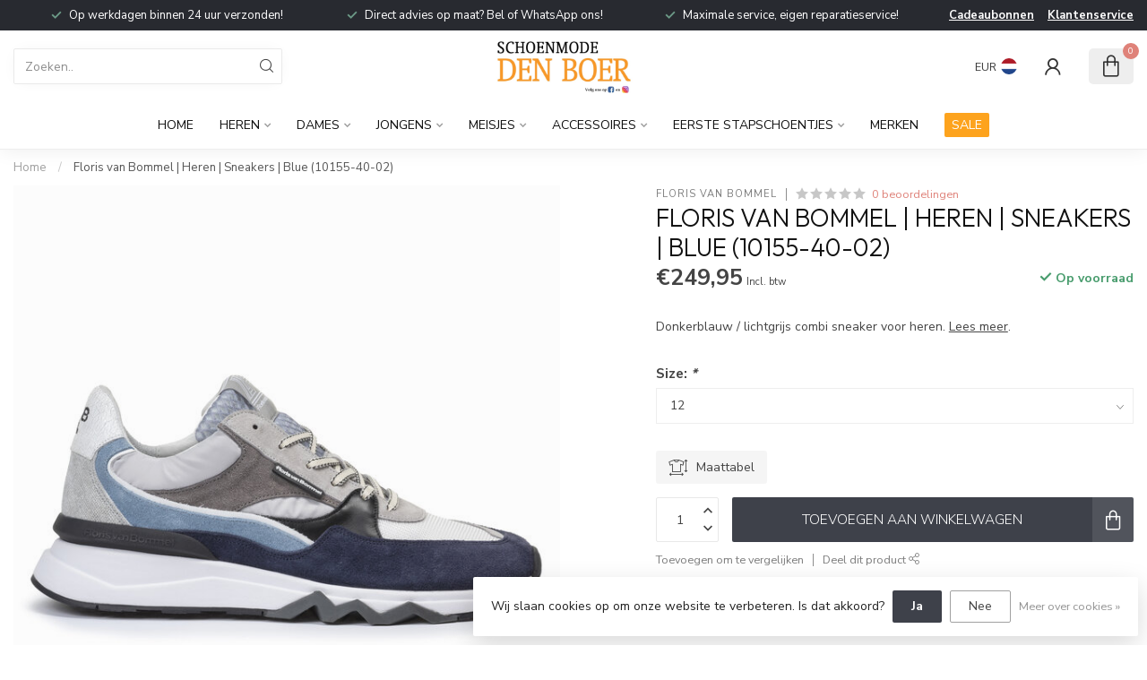

--- FILE ---
content_type: text/html;charset=utf-8
request_url: https://www.denboerschoenmode.nl/floris-van-bommel-heren-sneakers-blue-10155-40-02.html
body_size: 27624
content:
<!DOCTYPE html>
<html lang="nl">
  <head>
<link rel="preconnect" href="https://cdn.webshopapp.com">
<link rel="preconnect" href="https://fonts.googleapis.com">
<link rel="preconnect" href="https://fonts.gstatic.com" crossorigin>
<!--

    Theme Proxima | v1.0.0.1903202301_1_345529
    Theme designed and created by Dyvelopment - We are true e-commerce heroes!

    For custom Lightspeed eCom development or design contact us at www.dyvelopment.com

      _____                  _                                  _   
     |  __ \                | |                                | |  
     | |  | |_   ___   _____| | ___  _ __  _ __ ___   ___ _ __ | |_ 
     | |  | | | | \ \ / / _ \ |/ _ \| '_ \| '_ ` _ \ / _ \ '_ \| __|
     | |__| | |_| |\ V /  __/ | (_) | |_) | | | | | |  __/ | | | |_ 
     |_____/ \__, | \_/ \___|_|\___/| .__/|_| |_| |_|\___|_| |_|\__|
              __/ |                 | |                             
             |___/                  |_|                             
-->


<meta charset="utf-8"/>
<!-- [START] 'blocks/head.rain' -->
<!--

  (c) 2008-2026 Lightspeed Netherlands B.V.
  http://www.lightspeedhq.com
  Generated: 22-01-2026 @ 07:53:37

-->
<link rel="canonical" href="https://www.denboerschoenmode.nl/floris-van-bommel-heren-sneakers-blue-10155-40-02.html"/>
<link rel="alternate" href="https://www.denboerschoenmode.nl/index.rss" type="application/rss+xml" title="Nieuwe producten"/>
<link href="https://cdn.webshopapp.com/assets/cookielaw.css?2025-02-20" rel="stylesheet" type="text/css"/>
<meta name="robots" content="noodp,noydir"/>
<meta property="og:url" content="https://www.denboerschoenmode.nl/floris-van-bommel-heren-sneakers-blue-10155-40-02.html?source=facebook"/>
<meta property="og:site_name" content="Schoenmode den Boer"/>
<meta property="og:title" content="Floris van Bommel | Heren | Sneakers | Blue (10155-40-02)"/>
<meta property="og:description" content="Donkerblauw / lichtgrijs combi sneaker voor heren."/>
<meta property="og:image" content="https://cdn.webshopapp.com/shops/345529/files/445749753/floris-van-bommel-floris-van-bommel-heren-sneakers.jpg"/>
<script>
/* DyApps Theme Addons config */
if( !window.dyapps ){ window.dyapps = {}; }
window.dyapps.addons = {
 "enabled": true,
 "created_at": "09-10-2023 17:11:57",
 "settings": {
    "matrix_separator": ",",
    "filterGroupSwatches": [],
    "swatchesForCustomFields": [],
    "plan": {
     "can_variant_group": true,
     "can_stockify": true,
     "can_vat_switcher": true,
     "can_age_popup": false,
     "can_custom_qty": false,
     "can_data01_colors": false
    },
    "advancedVariants": {
     "enabled": false,
     "price_in_dropdown": true,
     "stockify_in_dropdown": true,
     "disable_out_of_stock": true,
     "grid_swatches_container_selector": ".dy-collection-grid-swatch-holder",
     "grid_swatches_position": "left",
     "grid_swatches_max_colors": 4,
     "grid_swatches_enabled": true,
     "variant_status_icon": false,
     "display_type": "select",
     "product_swatches_size": "default",
     "live_pricing": true
    },
    "age_popup": {
     "enabled": false,
     "logo_url": "",
     "image_footer_url": "",
     "text": {
                 
        "nl": {
         "content": "<h3>Bevestig je leeftijd<\/h3><p>Je moet 18 jaar of ouder zijn om deze website te bezoeken.<\/p>",
         "content_no": "<h3>Sorry!<\/h3><p>Je kunt deze website helaas niet bezoeken.<\/p>",
         "button_yes": "Ik ben 18 jaar of ouder",
         "button_no": "Ik ben jonger dan 18",
        }        }
    },
    "stockify": {
     "enabled": false,
     "stock_trigger_type": "outofstock",
     "optin_policy": false,
     "api": "https://my.dyapps.io/api/public/e4d89c01c6/stockify/subscribe",
     "text": {
                 
        "nl": {
         "email_placeholder": "Jouw e-mailadres",
         "button_trigger": "Geef me een seintje bij voorraad",
         "button_submit": "Houd me op de hoogte!",
         "title": "Laat je e-mailadres achter",
         "desc": "Helaas is dit product momenteel uitverkocht. Laat je e-mailadres achter en we sturen je een e-mail wanneer het product weer beschikbaar is.",
         "bottom_text": "We gebruiken je gegevens alleen voor deze email. Meer info in onze <a href=\"\/service\/privacy-policy\/\" target=\"_blank\">privacy policy<\/a>."
        }        }
    },
    "categoryBanners": {
     "enabled": true,
     "mobile_breakpoint": "576px",
     "category_banner": [],
     "banners": {
             }
    }
 },
 "swatches": {
 "default": {"is_default": true, "type": "multi", "values": {"background-size": "10px 10px", "background-position": "0 0, 0 5px, 5px -5px, -5px 0px", "background-image": "linear-gradient(45deg, rgba(100,100,100,0.3) 25%, transparent 25%),  linear-gradient(-45deg, rgba(100,100,100,0.3) 25%, transparent 25%),  linear-gradient(45deg, transparent 75%, rgba(100,100,100,0.3) 75%),  linear-gradient(-45deg, transparent 75%, rgba(100,100,100,0.3) 75%)"}} ,   }
};
</script>
<script src="https://www.powr.io/powr.js?external-type=lightspeed"></script>
<!--[if lt IE 9]>
<script src="https://cdn.webshopapp.com/assets/html5shiv.js?2025-02-20"></script>
<![endif]-->
<!-- [END] 'blocks/head.rain' -->

<title>Floris van Bommel | Heren | Sneakers | Blue (10155-40-02) - Schoenmode den Boer</title>

<meta name="dyapps-addons-enabled" content="true">
<meta name="dyapps-addons-version" content="2022081001">
<meta name="dyapps-theme-name" content="Proxima">
<meta name="dyapps-theme-editor" content="true">

<meta name="description" content="Donkerblauw / lichtgrijs combi sneaker voor heren." />
<meta name="keywords" content="Floris, van, Bommel, Floris, van, Bommel, |, Heren, |, Sneakers, |, Blue, (10155-40-02)" />

<meta http-equiv="X-UA-Compatible" content="IE=edge">
<meta name="viewport" content="width=device-width, initial-scale=1">

<link rel="shortcut icon" href="https://cdn.webshopapp.com/shops/345529/themes/182824/assets/favicon.ico?20260113132747" type="image/x-icon" />
<link rel="preload" as="image" href="https://cdn.webshopapp.com/shops/345529/themes/182824/assets/logo.png?20260113132747">


	<link rel="preload" as="image" href="https://cdn.webshopapp.com/shops/345529/files/445749753/650x750x2/floris-van-bommel-heren-sneakers-blue-10155-40-02.jpg">

<script src="https://cdn.webshopapp.com/shops/345529/themes/182824/assets/jquery-1-12-4-min.js?20260113132747" defer></script>
<script>if(navigator.userAgent.indexOf("MSIE ") > -1 || navigator.userAgent.indexOf("Trident/") > -1) { document.write('<script src="https://cdn.webshopapp.com/shops/345529/themes/182824/assets/intersection-observer-polyfill.js?20260113132747">\x3C/script>') }</script>

<style>/*!
 * Bootstrap Reboot v4.6.1 (https://getbootstrap.com/)
 * Copyright 2011-2021 The Bootstrap Authors
 * Copyright 2011-2021 Twitter, Inc.
 * Licensed under MIT (https://github.com/twbs/bootstrap/blob/main/LICENSE)
 * Forked from Normalize.css, licensed MIT (https://github.com/necolas/normalize.css/blob/master/LICENSE.md)
 */*,*::before,*::after{box-sizing:border-box}html{font-family:sans-serif;line-height:1.15;-webkit-text-size-adjust:100%;-webkit-tap-highlight-color:rgba(0,0,0,0)}article,aside,figcaption,figure,footer,header,hgroup,main,nav,section{display:block}body{margin:0;font-family:-apple-system,BlinkMacSystemFont,"Segoe UI",Roboto,"Helvetica Neue",Arial,"Noto Sans","Liberation Sans",sans-serif,"Apple Color Emoji","Segoe UI Emoji","Segoe UI Symbol","Noto Color Emoji";font-size:1rem;font-weight:400;line-height:1.42857143;color:#212529;text-align:left;background-color:#fff}[tabindex="-1"]:focus:not(:focus-visible){outline:0 !important}hr{box-sizing:content-box;height:0;overflow:visible}h1,h2,h3,h4,h5,h6{margin-top:0;margin-bottom:.5rem}p{margin-top:0;margin-bottom:1rem}abbr[title],abbr[data-original-title]{text-decoration:underline;text-decoration:underline dotted;cursor:help;border-bottom:0;text-decoration-skip-ink:none}address{margin-bottom:1rem;font-style:normal;line-height:inherit}ol,ul,dl{margin-top:0;margin-bottom:1rem}ol ol,ul ul,ol ul,ul ol{margin-bottom:0}dt{font-weight:700}dd{margin-bottom:.5rem;margin-left:0}blockquote{margin:0 0 1rem}b,strong{font-weight:bolder}small{font-size:80%}sub,sup{position:relative;font-size:75%;line-height:0;vertical-align:baseline}sub{bottom:-0.25em}sup{top:-0.5em}a{color:#007bff;text-decoration:none;background-color:transparent}a:hover{color:#0056b3;text-decoration:underline}a:not([href]):not([class]){color:inherit;text-decoration:none}a:not([href]):not([class]):hover{color:inherit;text-decoration:none}pre,code,kbd,samp{font-family:SFMono-Regular,Menlo,Monaco,Consolas,"Liberation Mono","Courier New",monospace;font-size:1em}pre{margin-top:0;margin-bottom:1rem;overflow:auto;-ms-overflow-style:scrollbar}figure{margin:0 0 1rem}img{vertical-align:middle;border-style:none}svg{overflow:hidden;vertical-align:middle}table{border-collapse:collapse}caption{padding-top:.75rem;padding-bottom:.75rem;color:#6c757d;text-align:left;caption-side:bottom}th{text-align:inherit;text-align:-webkit-match-parent}label{display:inline-block;margin-bottom:.5rem}button{border-radius:0}button:focus:not(:focus-visible){outline:0}input,button,select,optgroup,textarea{margin:0;font-family:inherit;font-size:inherit;line-height:inherit}button,input{overflow:visible}button,select{text-transform:none}[role=button]{cursor:pointer}select{word-wrap:normal}button,[type=button],[type=reset],[type=submit]{-webkit-appearance:button}button:not(:disabled),[type=button]:not(:disabled),[type=reset]:not(:disabled),[type=submit]:not(:disabled){cursor:pointer}button::-moz-focus-inner,[type=button]::-moz-focus-inner,[type=reset]::-moz-focus-inner,[type=submit]::-moz-focus-inner{padding:0;border-style:none}input[type=radio],input[type=checkbox]{box-sizing:border-box;padding:0}textarea{overflow:auto;resize:vertical}fieldset{min-width:0;padding:0;margin:0;border:0}legend{display:block;width:100%;max-width:100%;padding:0;margin-bottom:.5rem;font-size:1.5rem;line-height:inherit;color:inherit;white-space:normal}progress{vertical-align:baseline}[type=number]::-webkit-inner-spin-button,[type=number]::-webkit-outer-spin-button{height:auto}[type=search]{outline-offset:-2px;-webkit-appearance:none}[type=search]::-webkit-search-decoration{-webkit-appearance:none}::-webkit-file-upload-button{font:inherit;-webkit-appearance:button}output{display:inline-block}summary{display:list-item;cursor:pointer}template{display:none}[hidden]{display:none !important}/*!
 * Bootstrap Grid v4.6.1 (https://getbootstrap.com/)
 * Copyright 2011-2021 The Bootstrap Authors
 * Copyright 2011-2021 Twitter, Inc.
 * Licensed under MIT (https://github.com/twbs/bootstrap/blob/main/LICENSE)
 */html{box-sizing:border-box;-ms-overflow-style:scrollbar}*,*::before,*::after{box-sizing:inherit}.container,.container-fluid,.container-xl,.container-lg,.container-md,.container-sm{width:100%;padding-right:15px;padding-left:15px;margin-right:auto;margin-left:auto}@media(min-width: 576px){.container-sm,.container{max-width:540px}}@media(min-width: 768px){.container-md,.container-sm,.container{max-width:720px}}@media(min-width: 992px){.container-lg,.container-md,.container-sm,.container{max-width:960px}}@media(min-width: 1200px){.container-xl,.container-lg,.container-md,.container-sm,.container{max-width:1140px}}.row{display:flex;flex-wrap:wrap;margin-right:-15px;margin-left:-15px}.no-gutters{margin-right:0;margin-left:0}.no-gutters>.col,.no-gutters>[class*=col-]{padding-right:0;padding-left:0}.col-xl,.col-xl-auto,.col-xl-12,.col-xl-11,.col-xl-10,.col-xl-9,.col-xl-8,.col-xl-7,.col-xl-6,.col-xl-5,.col-xl-4,.col-xl-3,.col-xl-2,.col-xl-1,.col-lg,.col-lg-auto,.col-lg-12,.col-lg-11,.col-lg-10,.col-lg-9,.col-lg-8,.col-lg-7,.col-lg-6,.col-lg-5,.col-lg-4,.col-lg-3,.col-lg-2,.col-lg-1,.col-md,.col-md-auto,.col-md-12,.col-md-11,.col-md-10,.col-md-9,.col-md-8,.col-md-7,.col-md-6,.col-md-5,.col-md-4,.col-md-3,.col-md-2,.col-md-1,.col-sm,.col-sm-auto,.col-sm-12,.col-sm-11,.col-sm-10,.col-sm-9,.col-sm-8,.col-sm-7,.col-sm-6,.col-sm-5,.col-sm-4,.col-sm-3,.col-sm-2,.col-sm-1,.col,.col-auto,.col-12,.col-11,.col-10,.col-9,.col-8,.col-7,.col-6,.col-5,.col-4,.col-3,.col-2,.col-1{position:relative;width:100%;padding-right:15px;padding-left:15px}.col{flex-basis:0;flex-grow:1;max-width:100%}.row-cols-1>*{flex:0 0 100%;max-width:100%}.row-cols-2>*{flex:0 0 50%;max-width:50%}.row-cols-3>*{flex:0 0 33.3333333333%;max-width:33.3333333333%}.row-cols-4>*{flex:0 0 25%;max-width:25%}.row-cols-5>*{flex:0 0 20%;max-width:20%}.row-cols-6>*{flex:0 0 16.6666666667%;max-width:16.6666666667%}.col-auto{flex:0 0 auto;width:auto;max-width:100%}.col-1{flex:0 0 8.33333333%;max-width:8.33333333%}.col-2{flex:0 0 16.66666667%;max-width:16.66666667%}.col-3{flex:0 0 25%;max-width:25%}.col-4{flex:0 0 33.33333333%;max-width:33.33333333%}.col-5{flex:0 0 41.66666667%;max-width:41.66666667%}.col-6{flex:0 0 50%;max-width:50%}.col-7{flex:0 0 58.33333333%;max-width:58.33333333%}.col-8{flex:0 0 66.66666667%;max-width:66.66666667%}.col-9{flex:0 0 75%;max-width:75%}.col-10{flex:0 0 83.33333333%;max-width:83.33333333%}.col-11{flex:0 0 91.66666667%;max-width:91.66666667%}.col-12{flex:0 0 100%;max-width:100%}.order-first{order:-1}.order-last{order:13}.order-0{order:0}.order-1{order:1}.order-2{order:2}.order-3{order:3}.order-4{order:4}.order-5{order:5}.order-6{order:6}.order-7{order:7}.order-8{order:8}.order-9{order:9}.order-10{order:10}.order-11{order:11}.order-12{order:12}.offset-1{margin-left:8.33333333%}.offset-2{margin-left:16.66666667%}.offset-3{margin-left:25%}.offset-4{margin-left:33.33333333%}.offset-5{margin-left:41.66666667%}.offset-6{margin-left:50%}.offset-7{margin-left:58.33333333%}.offset-8{margin-left:66.66666667%}.offset-9{margin-left:75%}.offset-10{margin-left:83.33333333%}.offset-11{margin-left:91.66666667%}@media(min-width: 576px){.col-sm{flex-basis:0;flex-grow:1;max-width:100%}.row-cols-sm-1>*{flex:0 0 100%;max-width:100%}.row-cols-sm-2>*{flex:0 0 50%;max-width:50%}.row-cols-sm-3>*{flex:0 0 33.3333333333%;max-width:33.3333333333%}.row-cols-sm-4>*{flex:0 0 25%;max-width:25%}.row-cols-sm-5>*{flex:0 0 20%;max-width:20%}.row-cols-sm-6>*{flex:0 0 16.6666666667%;max-width:16.6666666667%}.col-sm-auto{flex:0 0 auto;width:auto;max-width:100%}.col-sm-1{flex:0 0 8.33333333%;max-width:8.33333333%}.col-sm-2{flex:0 0 16.66666667%;max-width:16.66666667%}.col-sm-3{flex:0 0 25%;max-width:25%}.col-sm-4{flex:0 0 33.33333333%;max-width:33.33333333%}.col-sm-5{flex:0 0 41.66666667%;max-width:41.66666667%}.col-sm-6{flex:0 0 50%;max-width:50%}.col-sm-7{flex:0 0 58.33333333%;max-width:58.33333333%}.col-sm-8{flex:0 0 66.66666667%;max-width:66.66666667%}.col-sm-9{flex:0 0 75%;max-width:75%}.col-sm-10{flex:0 0 83.33333333%;max-width:83.33333333%}.col-sm-11{flex:0 0 91.66666667%;max-width:91.66666667%}.col-sm-12{flex:0 0 100%;max-width:100%}.order-sm-first{order:-1}.order-sm-last{order:13}.order-sm-0{order:0}.order-sm-1{order:1}.order-sm-2{order:2}.order-sm-3{order:3}.order-sm-4{order:4}.order-sm-5{order:5}.order-sm-6{order:6}.order-sm-7{order:7}.order-sm-8{order:8}.order-sm-9{order:9}.order-sm-10{order:10}.order-sm-11{order:11}.order-sm-12{order:12}.offset-sm-0{margin-left:0}.offset-sm-1{margin-left:8.33333333%}.offset-sm-2{margin-left:16.66666667%}.offset-sm-3{margin-left:25%}.offset-sm-4{margin-left:33.33333333%}.offset-sm-5{margin-left:41.66666667%}.offset-sm-6{margin-left:50%}.offset-sm-7{margin-left:58.33333333%}.offset-sm-8{margin-left:66.66666667%}.offset-sm-9{margin-left:75%}.offset-sm-10{margin-left:83.33333333%}.offset-sm-11{margin-left:91.66666667%}}@media(min-width: 768px){.col-md{flex-basis:0;flex-grow:1;max-width:100%}.row-cols-md-1>*{flex:0 0 100%;max-width:100%}.row-cols-md-2>*{flex:0 0 50%;max-width:50%}.row-cols-md-3>*{flex:0 0 33.3333333333%;max-width:33.3333333333%}.row-cols-md-4>*{flex:0 0 25%;max-width:25%}.row-cols-md-5>*{flex:0 0 20%;max-width:20%}.row-cols-md-6>*{flex:0 0 16.6666666667%;max-width:16.6666666667%}.col-md-auto{flex:0 0 auto;width:auto;max-width:100%}.col-md-1{flex:0 0 8.33333333%;max-width:8.33333333%}.col-md-2{flex:0 0 16.66666667%;max-width:16.66666667%}.col-md-3{flex:0 0 25%;max-width:25%}.col-md-4{flex:0 0 33.33333333%;max-width:33.33333333%}.col-md-5{flex:0 0 41.66666667%;max-width:41.66666667%}.col-md-6{flex:0 0 50%;max-width:50%}.col-md-7{flex:0 0 58.33333333%;max-width:58.33333333%}.col-md-8{flex:0 0 66.66666667%;max-width:66.66666667%}.col-md-9{flex:0 0 75%;max-width:75%}.col-md-10{flex:0 0 83.33333333%;max-width:83.33333333%}.col-md-11{flex:0 0 91.66666667%;max-width:91.66666667%}.col-md-12{flex:0 0 100%;max-width:100%}.order-md-first{order:-1}.order-md-last{order:13}.order-md-0{order:0}.order-md-1{order:1}.order-md-2{order:2}.order-md-3{order:3}.order-md-4{order:4}.order-md-5{order:5}.order-md-6{order:6}.order-md-7{order:7}.order-md-8{order:8}.order-md-9{order:9}.order-md-10{order:10}.order-md-11{order:11}.order-md-12{order:12}.offset-md-0{margin-left:0}.offset-md-1{margin-left:8.33333333%}.offset-md-2{margin-left:16.66666667%}.offset-md-3{margin-left:25%}.offset-md-4{margin-left:33.33333333%}.offset-md-5{margin-left:41.66666667%}.offset-md-6{margin-left:50%}.offset-md-7{margin-left:58.33333333%}.offset-md-8{margin-left:66.66666667%}.offset-md-9{margin-left:75%}.offset-md-10{margin-left:83.33333333%}.offset-md-11{margin-left:91.66666667%}}@media(min-width: 992px){.col-lg{flex-basis:0;flex-grow:1;max-width:100%}.row-cols-lg-1>*{flex:0 0 100%;max-width:100%}.row-cols-lg-2>*{flex:0 0 50%;max-width:50%}.row-cols-lg-3>*{flex:0 0 33.3333333333%;max-width:33.3333333333%}.row-cols-lg-4>*{flex:0 0 25%;max-width:25%}.row-cols-lg-5>*{flex:0 0 20%;max-width:20%}.row-cols-lg-6>*{flex:0 0 16.6666666667%;max-width:16.6666666667%}.col-lg-auto{flex:0 0 auto;width:auto;max-width:100%}.col-lg-1{flex:0 0 8.33333333%;max-width:8.33333333%}.col-lg-2{flex:0 0 16.66666667%;max-width:16.66666667%}.col-lg-3{flex:0 0 25%;max-width:25%}.col-lg-4{flex:0 0 33.33333333%;max-width:33.33333333%}.col-lg-5{flex:0 0 41.66666667%;max-width:41.66666667%}.col-lg-6{flex:0 0 50%;max-width:50%}.col-lg-7{flex:0 0 58.33333333%;max-width:58.33333333%}.col-lg-8{flex:0 0 66.66666667%;max-width:66.66666667%}.col-lg-9{flex:0 0 75%;max-width:75%}.col-lg-10{flex:0 0 83.33333333%;max-width:83.33333333%}.col-lg-11{flex:0 0 91.66666667%;max-width:91.66666667%}.col-lg-12{flex:0 0 100%;max-width:100%}.order-lg-first{order:-1}.order-lg-last{order:13}.order-lg-0{order:0}.order-lg-1{order:1}.order-lg-2{order:2}.order-lg-3{order:3}.order-lg-4{order:4}.order-lg-5{order:5}.order-lg-6{order:6}.order-lg-7{order:7}.order-lg-8{order:8}.order-lg-9{order:9}.order-lg-10{order:10}.order-lg-11{order:11}.order-lg-12{order:12}.offset-lg-0{margin-left:0}.offset-lg-1{margin-left:8.33333333%}.offset-lg-2{margin-left:16.66666667%}.offset-lg-3{margin-left:25%}.offset-lg-4{margin-left:33.33333333%}.offset-lg-5{margin-left:41.66666667%}.offset-lg-6{margin-left:50%}.offset-lg-7{margin-left:58.33333333%}.offset-lg-8{margin-left:66.66666667%}.offset-lg-9{margin-left:75%}.offset-lg-10{margin-left:83.33333333%}.offset-lg-11{margin-left:91.66666667%}}@media(min-width: 1200px){.col-xl{flex-basis:0;flex-grow:1;max-width:100%}.row-cols-xl-1>*{flex:0 0 100%;max-width:100%}.row-cols-xl-2>*{flex:0 0 50%;max-width:50%}.row-cols-xl-3>*{flex:0 0 33.3333333333%;max-width:33.3333333333%}.row-cols-xl-4>*{flex:0 0 25%;max-width:25%}.row-cols-xl-5>*{flex:0 0 20%;max-width:20%}.row-cols-xl-6>*{flex:0 0 16.6666666667%;max-width:16.6666666667%}.col-xl-auto{flex:0 0 auto;width:auto;max-width:100%}.col-xl-1{flex:0 0 8.33333333%;max-width:8.33333333%}.col-xl-2{flex:0 0 16.66666667%;max-width:16.66666667%}.col-xl-3{flex:0 0 25%;max-width:25%}.col-xl-4{flex:0 0 33.33333333%;max-width:33.33333333%}.col-xl-5{flex:0 0 41.66666667%;max-width:41.66666667%}.col-xl-6{flex:0 0 50%;max-width:50%}.col-xl-7{flex:0 0 58.33333333%;max-width:58.33333333%}.col-xl-8{flex:0 0 66.66666667%;max-width:66.66666667%}.col-xl-9{flex:0 0 75%;max-width:75%}.col-xl-10{flex:0 0 83.33333333%;max-width:83.33333333%}.col-xl-11{flex:0 0 91.66666667%;max-width:91.66666667%}.col-xl-12{flex:0 0 100%;max-width:100%}.order-xl-first{order:-1}.order-xl-last{order:13}.order-xl-0{order:0}.order-xl-1{order:1}.order-xl-2{order:2}.order-xl-3{order:3}.order-xl-4{order:4}.order-xl-5{order:5}.order-xl-6{order:6}.order-xl-7{order:7}.order-xl-8{order:8}.order-xl-9{order:9}.order-xl-10{order:10}.order-xl-11{order:11}.order-xl-12{order:12}.offset-xl-0{margin-left:0}.offset-xl-1{margin-left:8.33333333%}.offset-xl-2{margin-left:16.66666667%}.offset-xl-3{margin-left:25%}.offset-xl-4{margin-left:33.33333333%}.offset-xl-5{margin-left:41.66666667%}.offset-xl-6{margin-left:50%}.offset-xl-7{margin-left:58.33333333%}.offset-xl-8{margin-left:66.66666667%}.offset-xl-9{margin-left:75%}.offset-xl-10{margin-left:83.33333333%}.offset-xl-11{margin-left:91.66666667%}}.d-none{display:none !important}.d-inline{display:inline !important}.d-inline-block{display:inline-block !important}.d-block{display:block !important}.d-table{display:table !important}.d-table-row{display:table-row !important}.d-table-cell{display:table-cell !important}.d-flex{display:flex !important}.d-inline-flex{display:inline-flex !important}@media(min-width: 576px){.d-sm-none{display:none !important}.d-sm-inline{display:inline !important}.d-sm-inline-block{display:inline-block !important}.d-sm-block{display:block !important}.d-sm-table{display:table !important}.d-sm-table-row{display:table-row !important}.d-sm-table-cell{display:table-cell !important}.d-sm-flex{display:flex !important}.d-sm-inline-flex{display:inline-flex !important}}@media(min-width: 768px){.d-md-none{display:none !important}.d-md-inline{display:inline !important}.d-md-inline-block{display:inline-block !important}.d-md-block{display:block !important}.d-md-table{display:table !important}.d-md-table-row{display:table-row !important}.d-md-table-cell{display:table-cell !important}.d-md-flex{display:flex !important}.d-md-inline-flex{display:inline-flex !important}}@media(min-width: 992px){.d-lg-none{display:none !important}.d-lg-inline{display:inline !important}.d-lg-inline-block{display:inline-block !important}.d-lg-block{display:block !important}.d-lg-table{display:table !important}.d-lg-table-row{display:table-row !important}.d-lg-table-cell{display:table-cell !important}.d-lg-flex{display:flex !important}.d-lg-inline-flex{display:inline-flex !important}}@media(min-width: 1200px){.d-xl-none{display:none !important}.d-xl-inline{display:inline !important}.d-xl-inline-block{display:inline-block !important}.d-xl-block{display:block !important}.d-xl-table{display:table !important}.d-xl-table-row{display:table-row !important}.d-xl-table-cell{display:table-cell !important}.d-xl-flex{display:flex !important}.d-xl-inline-flex{display:inline-flex !important}}@media print{.d-print-none{display:none !important}.d-print-inline{display:inline !important}.d-print-inline-block{display:inline-block !important}.d-print-block{display:block !important}.d-print-table{display:table !important}.d-print-table-row{display:table-row !important}.d-print-table-cell{display:table-cell !important}.d-print-flex{display:flex !important}.d-print-inline-flex{display:inline-flex !important}}.flex-row{flex-direction:row !important}.flex-column{flex-direction:column !important}.flex-row-reverse{flex-direction:row-reverse !important}.flex-column-reverse{flex-direction:column-reverse !important}.flex-wrap{flex-wrap:wrap !important}.flex-nowrap{flex-wrap:nowrap !important}.flex-wrap-reverse{flex-wrap:wrap-reverse !important}.flex-fill{flex:1 1 auto !important}.flex-grow-0{flex-grow:0 !important}.flex-grow-1{flex-grow:1 !important}.flex-shrink-0{flex-shrink:0 !important}.flex-shrink-1{flex-shrink:1 !important}.justify-content-start{justify-content:flex-start !important}.justify-content-end{justify-content:flex-end !important}.justify-content-center{justify-content:center !important}.justify-content-between{justify-content:space-between !important}.justify-content-around{justify-content:space-around !important}.align-items-start{align-items:flex-start !important}.align-items-end{align-items:flex-end !important}.align-items-center{align-items:center !important}.align-items-baseline{align-items:baseline !important}.align-items-stretch{align-items:stretch !important}.align-content-start{align-content:flex-start !important}.align-content-end{align-content:flex-end !important}.align-content-center{align-content:center !important}.align-content-between{align-content:space-between !important}.align-content-around{align-content:space-around !important}.align-content-stretch{align-content:stretch !important}.align-self-auto{align-self:auto !important}.align-self-start{align-self:flex-start !important}.align-self-end{align-self:flex-end !important}.align-self-center{align-self:center !important}.align-self-baseline{align-self:baseline !important}.align-self-stretch{align-self:stretch !important}@media(min-width: 576px){.flex-sm-row{flex-direction:row !important}.flex-sm-column{flex-direction:column !important}.flex-sm-row-reverse{flex-direction:row-reverse !important}.flex-sm-column-reverse{flex-direction:column-reverse !important}.flex-sm-wrap{flex-wrap:wrap !important}.flex-sm-nowrap{flex-wrap:nowrap !important}.flex-sm-wrap-reverse{flex-wrap:wrap-reverse !important}.flex-sm-fill{flex:1 1 auto !important}.flex-sm-grow-0{flex-grow:0 !important}.flex-sm-grow-1{flex-grow:1 !important}.flex-sm-shrink-0{flex-shrink:0 !important}.flex-sm-shrink-1{flex-shrink:1 !important}.justify-content-sm-start{justify-content:flex-start !important}.justify-content-sm-end{justify-content:flex-end !important}.justify-content-sm-center{justify-content:center !important}.justify-content-sm-between{justify-content:space-between !important}.justify-content-sm-around{justify-content:space-around !important}.align-items-sm-start{align-items:flex-start !important}.align-items-sm-end{align-items:flex-end !important}.align-items-sm-center{align-items:center !important}.align-items-sm-baseline{align-items:baseline !important}.align-items-sm-stretch{align-items:stretch !important}.align-content-sm-start{align-content:flex-start !important}.align-content-sm-end{align-content:flex-end !important}.align-content-sm-center{align-content:center !important}.align-content-sm-between{align-content:space-between !important}.align-content-sm-around{align-content:space-around !important}.align-content-sm-stretch{align-content:stretch !important}.align-self-sm-auto{align-self:auto !important}.align-self-sm-start{align-self:flex-start !important}.align-self-sm-end{align-self:flex-end !important}.align-self-sm-center{align-self:center !important}.align-self-sm-baseline{align-self:baseline !important}.align-self-sm-stretch{align-self:stretch !important}}@media(min-width: 768px){.flex-md-row{flex-direction:row !important}.flex-md-column{flex-direction:column !important}.flex-md-row-reverse{flex-direction:row-reverse !important}.flex-md-column-reverse{flex-direction:column-reverse !important}.flex-md-wrap{flex-wrap:wrap !important}.flex-md-nowrap{flex-wrap:nowrap !important}.flex-md-wrap-reverse{flex-wrap:wrap-reverse !important}.flex-md-fill{flex:1 1 auto !important}.flex-md-grow-0{flex-grow:0 !important}.flex-md-grow-1{flex-grow:1 !important}.flex-md-shrink-0{flex-shrink:0 !important}.flex-md-shrink-1{flex-shrink:1 !important}.justify-content-md-start{justify-content:flex-start !important}.justify-content-md-end{justify-content:flex-end !important}.justify-content-md-center{justify-content:center !important}.justify-content-md-between{justify-content:space-between !important}.justify-content-md-around{justify-content:space-around !important}.align-items-md-start{align-items:flex-start !important}.align-items-md-end{align-items:flex-end !important}.align-items-md-center{align-items:center !important}.align-items-md-baseline{align-items:baseline !important}.align-items-md-stretch{align-items:stretch !important}.align-content-md-start{align-content:flex-start !important}.align-content-md-end{align-content:flex-end !important}.align-content-md-center{align-content:center !important}.align-content-md-between{align-content:space-between !important}.align-content-md-around{align-content:space-around !important}.align-content-md-stretch{align-content:stretch !important}.align-self-md-auto{align-self:auto !important}.align-self-md-start{align-self:flex-start !important}.align-self-md-end{align-self:flex-end !important}.align-self-md-center{align-self:center !important}.align-self-md-baseline{align-self:baseline !important}.align-self-md-stretch{align-self:stretch !important}}@media(min-width: 992px){.flex-lg-row{flex-direction:row !important}.flex-lg-column{flex-direction:column !important}.flex-lg-row-reverse{flex-direction:row-reverse !important}.flex-lg-column-reverse{flex-direction:column-reverse !important}.flex-lg-wrap{flex-wrap:wrap !important}.flex-lg-nowrap{flex-wrap:nowrap !important}.flex-lg-wrap-reverse{flex-wrap:wrap-reverse !important}.flex-lg-fill{flex:1 1 auto !important}.flex-lg-grow-0{flex-grow:0 !important}.flex-lg-grow-1{flex-grow:1 !important}.flex-lg-shrink-0{flex-shrink:0 !important}.flex-lg-shrink-1{flex-shrink:1 !important}.justify-content-lg-start{justify-content:flex-start !important}.justify-content-lg-end{justify-content:flex-end !important}.justify-content-lg-center{justify-content:center !important}.justify-content-lg-between{justify-content:space-between !important}.justify-content-lg-around{justify-content:space-around !important}.align-items-lg-start{align-items:flex-start !important}.align-items-lg-end{align-items:flex-end !important}.align-items-lg-center{align-items:center !important}.align-items-lg-baseline{align-items:baseline !important}.align-items-lg-stretch{align-items:stretch !important}.align-content-lg-start{align-content:flex-start !important}.align-content-lg-end{align-content:flex-end !important}.align-content-lg-center{align-content:center !important}.align-content-lg-between{align-content:space-between !important}.align-content-lg-around{align-content:space-around !important}.align-content-lg-stretch{align-content:stretch !important}.align-self-lg-auto{align-self:auto !important}.align-self-lg-start{align-self:flex-start !important}.align-self-lg-end{align-self:flex-end !important}.align-self-lg-center{align-self:center !important}.align-self-lg-baseline{align-self:baseline !important}.align-self-lg-stretch{align-self:stretch !important}}@media(min-width: 1200px){.flex-xl-row{flex-direction:row !important}.flex-xl-column{flex-direction:column !important}.flex-xl-row-reverse{flex-direction:row-reverse !important}.flex-xl-column-reverse{flex-direction:column-reverse !important}.flex-xl-wrap{flex-wrap:wrap !important}.flex-xl-nowrap{flex-wrap:nowrap !important}.flex-xl-wrap-reverse{flex-wrap:wrap-reverse !important}.flex-xl-fill{flex:1 1 auto !important}.flex-xl-grow-0{flex-grow:0 !important}.flex-xl-grow-1{flex-grow:1 !important}.flex-xl-shrink-0{flex-shrink:0 !important}.flex-xl-shrink-1{flex-shrink:1 !important}.justify-content-xl-start{justify-content:flex-start !important}.justify-content-xl-end{justify-content:flex-end !important}.justify-content-xl-center{justify-content:center !important}.justify-content-xl-between{justify-content:space-between !important}.justify-content-xl-around{justify-content:space-around !important}.align-items-xl-start{align-items:flex-start !important}.align-items-xl-end{align-items:flex-end !important}.align-items-xl-center{align-items:center !important}.align-items-xl-baseline{align-items:baseline !important}.align-items-xl-stretch{align-items:stretch !important}.align-content-xl-start{align-content:flex-start !important}.align-content-xl-end{align-content:flex-end !important}.align-content-xl-center{align-content:center !important}.align-content-xl-between{align-content:space-between !important}.align-content-xl-around{align-content:space-around !important}.align-content-xl-stretch{align-content:stretch !important}.align-self-xl-auto{align-self:auto !important}.align-self-xl-start{align-self:flex-start !important}.align-self-xl-end{align-self:flex-end !important}.align-self-xl-center{align-self:center !important}.align-self-xl-baseline{align-self:baseline !important}.align-self-xl-stretch{align-self:stretch !important}}.m-0{margin:0 !important}.mt-0,.my-0{margin-top:0 !important}.mr-0,.mx-0{margin-right:0 !important}.mb-0,.my-0{margin-bottom:0 !important}.ml-0,.mx-0{margin-left:0 !important}.m-1{margin:5px !important}.mt-1,.my-1{margin-top:5px !important}.mr-1,.mx-1{margin-right:5px !important}.mb-1,.my-1{margin-bottom:5px !important}.ml-1,.mx-1{margin-left:5px !important}.m-2{margin:10px !important}.mt-2,.my-2{margin-top:10px !important}.mr-2,.mx-2{margin-right:10px !important}.mb-2,.my-2{margin-bottom:10px !important}.ml-2,.mx-2{margin-left:10px !important}.m-3{margin:15px !important}.mt-3,.my-3{margin-top:15px !important}.mr-3,.mx-3{margin-right:15px !important}.mb-3,.my-3{margin-bottom:15px !important}.ml-3,.mx-3{margin-left:15px !important}.m-4{margin:30px !important}.mt-4,.my-4{margin-top:30px !important}.mr-4,.mx-4{margin-right:30px !important}.mb-4,.my-4{margin-bottom:30px !important}.ml-4,.mx-4{margin-left:30px !important}.m-5{margin:50px !important}.mt-5,.my-5{margin-top:50px !important}.mr-5,.mx-5{margin-right:50px !important}.mb-5,.my-5{margin-bottom:50px !important}.ml-5,.mx-5{margin-left:50px !important}.m-6{margin:80px !important}.mt-6,.my-6{margin-top:80px !important}.mr-6,.mx-6{margin-right:80px !important}.mb-6,.my-6{margin-bottom:80px !important}.ml-6,.mx-6{margin-left:80px !important}.p-0{padding:0 !important}.pt-0,.py-0{padding-top:0 !important}.pr-0,.px-0{padding-right:0 !important}.pb-0,.py-0{padding-bottom:0 !important}.pl-0,.px-0{padding-left:0 !important}.p-1{padding:5px !important}.pt-1,.py-1{padding-top:5px !important}.pr-1,.px-1{padding-right:5px !important}.pb-1,.py-1{padding-bottom:5px !important}.pl-1,.px-1{padding-left:5px !important}.p-2{padding:10px !important}.pt-2,.py-2{padding-top:10px !important}.pr-2,.px-2{padding-right:10px !important}.pb-2,.py-2{padding-bottom:10px !important}.pl-2,.px-2{padding-left:10px !important}.p-3{padding:15px !important}.pt-3,.py-3{padding-top:15px !important}.pr-3,.px-3{padding-right:15px !important}.pb-3,.py-3{padding-bottom:15px !important}.pl-3,.px-3{padding-left:15px !important}.p-4{padding:30px !important}.pt-4,.py-4{padding-top:30px !important}.pr-4,.px-4{padding-right:30px !important}.pb-4,.py-4{padding-bottom:30px !important}.pl-4,.px-4{padding-left:30px !important}.p-5{padding:50px !important}.pt-5,.py-5{padding-top:50px !important}.pr-5,.px-5{padding-right:50px !important}.pb-5,.py-5{padding-bottom:50px !important}.pl-5,.px-5{padding-left:50px !important}.p-6{padding:80px !important}.pt-6,.py-6{padding-top:80px !important}.pr-6,.px-6{padding-right:80px !important}.pb-6,.py-6{padding-bottom:80px !important}.pl-6,.px-6{padding-left:80px !important}.m-n1{margin:-5px !important}.mt-n1,.my-n1{margin-top:-5px !important}.mr-n1,.mx-n1{margin-right:-5px !important}.mb-n1,.my-n1{margin-bottom:-5px !important}.ml-n1,.mx-n1{margin-left:-5px !important}.m-n2{margin:-10px !important}.mt-n2,.my-n2{margin-top:-10px !important}.mr-n2,.mx-n2{margin-right:-10px !important}.mb-n2,.my-n2{margin-bottom:-10px !important}.ml-n2,.mx-n2{margin-left:-10px !important}.m-n3{margin:-15px !important}.mt-n3,.my-n3{margin-top:-15px !important}.mr-n3,.mx-n3{margin-right:-15px !important}.mb-n3,.my-n3{margin-bottom:-15px !important}.ml-n3,.mx-n3{margin-left:-15px !important}.m-n4{margin:-30px !important}.mt-n4,.my-n4{margin-top:-30px !important}.mr-n4,.mx-n4{margin-right:-30px !important}.mb-n4,.my-n4{margin-bottom:-30px !important}.ml-n4,.mx-n4{margin-left:-30px !important}.m-n5{margin:-50px !important}.mt-n5,.my-n5{margin-top:-50px !important}.mr-n5,.mx-n5{margin-right:-50px !important}.mb-n5,.my-n5{margin-bottom:-50px !important}.ml-n5,.mx-n5{margin-left:-50px !important}.m-n6{margin:-80px !important}.mt-n6,.my-n6{margin-top:-80px !important}.mr-n6,.mx-n6{margin-right:-80px !important}.mb-n6,.my-n6{margin-bottom:-80px !important}.ml-n6,.mx-n6{margin-left:-80px !important}.m-auto{margin:auto !important}.mt-auto,.my-auto{margin-top:auto !important}.mr-auto,.mx-auto{margin-right:auto !important}.mb-auto,.my-auto{margin-bottom:auto !important}.ml-auto,.mx-auto{margin-left:auto !important}@media(min-width: 576px){.m-sm-0{margin:0 !important}.mt-sm-0,.my-sm-0{margin-top:0 !important}.mr-sm-0,.mx-sm-0{margin-right:0 !important}.mb-sm-0,.my-sm-0{margin-bottom:0 !important}.ml-sm-0,.mx-sm-0{margin-left:0 !important}.m-sm-1{margin:5px !important}.mt-sm-1,.my-sm-1{margin-top:5px !important}.mr-sm-1,.mx-sm-1{margin-right:5px !important}.mb-sm-1,.my-sm-1{margin-bottom:5px !important}.ml-sm-1,.mx-sm-1{margin-left:5px !important}.m-sm-2{margin:10px !important}.mt-sm-2,.my-sm-2{margin-top:10px !important}.mr-sm-2,.mx-sm-2{margin-right:10px !important}.mb-sm-2,.my-sm-2{margin-bottom:10px !important}.ml-sm-2,.mx-sm-2{margin-left:10px !important}.m-sm-3{margin:15px !important}.mt-sm-3,.my-sm-3{margin-top:15px !important}.mr-sm-3,.mx-sm-3{margin-right:15px !important}.mb-sm-3,.my-sm-3{margin-bottom:15px !important}.ml-sm-3,.mx-sm-3{margin-left:15px !important}.m-sm-4{margin:30px !important}.mt-sm-4,.my-sm-4{margin-top:30px !important}.mr-sm-4,.mx-sm-4{margin-right:30px !important}.mb-sm-4,.my-sm-4{margin-bottom:30px !important}.ml-sm-4,.mx-sm-4{margin-left:30px !important}.m-sm-5{margin:50px !important}.mt-sm-5,.my-sm-5{margin-top:50px !important}.mr-sm-5,.mx-sm-5{margin-right:50px !important}.mb-sm-5,.my-sm-5{margin-bottom:50px !important}.ml-sm-5,.mx-sm-5{margin-left:50px !important}.m-sm-6{margin:80px !important}.mt-sm-6,.my-sm-6{margin-top:80px !important}.mr-sm-6,.mx-sm-6{margin-right:80px !important}.mb-sm-6,.my-sm-6{margin-bottom:80px !important}.ml-sm-6,.mx-sm-6{margin-left:80px !important}.p-sm-0{padding:0 !important}.pt-sm-0,.py-sm-0{padding-top:0 !important}.pr-sm-0,.px-sm-0{padding-right:0 !important}.pb-sm-0,.py-sm-0{padding-bottom:0 !important}.pl-sm-0,.px-sm-0{padding-left:0 !important}.p-sm-1{padding:5px !important}.pt-sm-1,.py-sm-1{padding-top:5px !important}.pr-sm-1,.px-sm-1{padding-right:5px !important}.pb-sm-1,.py-sm-1{padding-bottom:5px !important}.pl-sm-1,.px-sm-1{padding-left:5px !important}.p-sm-2{padding:10px !important}.pt-sm-2,.py-sm-2{padding-top:10px !important}.pr-sm-2,.px-sm-2{padding-right:10px !important}.pb-sm-2,.py-sm-2{padding-bottom:10px !important}.pl-sm-2,.px-sm-2{padding-left:10px !important}.p-sm-3{padding:15px !important}.pt-sm-3,.py-sm-3{padding-top:15px !important}.pr-sm-3,.px-sm-3{padding-right:15px !important}.pb-sm-3,.py-sm-3{padding-bottom:15px !important}.pl-sm-3,.px-sm-3{padding-left:15px !important}.p-sm-4{padding:30px !important}.pt-sm-4,.py-sm-4{padding-top:30px !important}.pr-sm-4,.px-sm-4{padding-right:30px !important}.pb-sm-4,.py-sm-4{padding-bottom:30px !important}.pl-sm-4,.px-sm-4{padding-left:30px !important}.p-sm-5{padding:50px !important}.pt-sm-5,.py-sm-5{padding-top:50px !important}.pr-sm-5,.px-sm-5{padding-right:50px !important}.pb-sm-5,.py-sm-5{padding-bottom:50px !important}.pl-sm-5,.px-sm-5{padding-left:50px !important}.p-sm-6{padding:80px !important}.pt-sm-6,.py-sm-6{padding-top:80px !important}.pr-sm-6,.px-sm-6{padding-right:80px !important}.pb-sm-6,.py-sm-6{padding-bottom:80px !important}.pl-sm-6,.px-sm-6{padding-left:80px !important}.m-sm-n1{margin:-5px !important}.mt-sm-n1,.my-sm-n1{margin-top:-5px !important}.mr-sm-n1,.mx-sm-n1{margin-right:-5px !important}.mb-sm-n1,.my-sm-n1{margin-bottom:-5px !important}.ml-sm-n1,.mx-sm-n1{margin-left:-5px !important}.m-sm-n2{margin:-10px !important}.mt-sm-n2,.my-sm-n2{margin-top:-10px !important}.mr-sm-n2,.mx-sm-n2{margin-right:-10px !important}.mb-sm-n2,.my-sm-n2{margin-bottom:-10px !important}.ml-sm-n2,.mx-sm-n2{margin-left:-10px !important}.m-sm-n3{margin:-15px !important}.mt-sm-n3,.my-sm-n3{margin-top:-15px !important}.mr-sm-n3,.mx-sm-n3{margin-right:-15px !important}.mb-sm-n3,.my-sm-n3{margin-bottom:-15px !important}.ml-sm-n3,.mx-sm-n3{margin-left:-15px !important}.m-sm-n4{margin:-30px !important}.mt-sm-n4,.my-sm-n4{margin-top:-30px !important}.mr-sm-n4,.mx-sm-n4{margin-right:-30px !important}.mb-sm-n4,.my-sm-n4{margin-bottom:-30px !important}.ml-sm-n4,.mx-sm-n4{margin-left:-30px !important}.m-sm-n5{margin:-50px !important}.mt-sm-n5,.my-sm-n5{margin-top:-50px !important}.mr-sm-n5,.mx-sm-n5{margin-right:-50px !important}.mb-sm-n5,.my-sm-n5{margin-bottom:-50px !important}.ml-sm-n5,.mx-sm-n5{margin-left:-50px !important}.m-sm-n6{margin:-80px !important}.mt-sm-n6,.my-sm-n6{margin-top:-80px !important}.mr-sm-n6,.mx-sm-n6{margin-right:-80px !important}.mb-sm-n6,.my-sm-n6{margin-bottom:-80px !important}.ml-sm-n6,.mx-sm-n6{margin-left:-80px !important}.m-sm-auto{margin:auto !important}.mt-sm-auto,.my-sm-auto{margin-top:auto !important}.mr-sm-auto,.mx-sm-auto{margin-right:auto !important}.mb-sm-auto,.my-sm-auto{margin-bottom:auto !important}.ml-sm-auto,.mx-sm-auto{margin-left:auto !important}}@media(min-width: 768px){.m-md-0{margin:0 !important}.mt-md-0,.my-md-0{margin-top:0 !important}.mr-md-0,.mx-md-0{margin-right:0 !important}.mb-md-0,.my-md-0{margin-bottom:0 !important}.ml-md-0,.mx-md-0{margin-left:0 !important}.m-md-1{margin:5px !important}.mt-md-1,.my-md-1{margin-top:5px !important}.mr-md-1,.mx-md-1{margin-right:5px !important}.mb-md-1,.my-md-1{margin-bottom:5px !important}.ml-md-1,.mx-md-1{margin-left:5px !important}.m-md-2{margin:10px !important}.mt-md-2,.my-md-2{margin-top:10px !important}.mr-md-2,.mx-md-2{margin-right:10px !important}.mb-md-2,.my-md-2{margin-bottom:10px !important}.ml-md-2,.mx-md-2{margin-left:10px !important}.m-md-3{margin:15px !important}.mt-md-3,.my-md-3{margin-top:15px !important}.mr-md-3,.mx-md-3{margin-right:15px !important}.mb-md-3,.my-md-3{margin-bottom:15px !important}.ml-md-3,.mx-md-3{margin-left:15px !important}.m-md-4{margin:30px !important}.mt-md-4,.my-md-4{margin-top:30px !important}.mr-md-4,.mx-md-4{margin-right:30px !important}.mb-md-4,.my-md-4{margin-bottom:30px !important}.ml-md-4,.mx-md-4{margin-left:30px !important}.m-md-5{margin:50px !important}.mt-md-5,.my-md-5{margin-top:50px !important}.mr-md-5,.mx-md-5{margin-right:50px !important}.mb-md-5,.my-md-5{margin-bottom:50px !important}.ml-md-5,.mx-md-5{margin-left:50px !important}.m-md-6{margin:80px !important}.mt-md-6,.my-md-6{margin-top:80px !important}.mr-md-6,.mx-md-6{margin-right:80px !important}.mb-md-6,.my-md-6{margin-bottom:80px !important}.ml-md-6,.mx-md-6{margin-left:80px !important}.p-md-0{padding:0 !important}.pt-md-0,.py-md-0{padding-top:0 !important}.pr-md-0,.px-md-0{padding-right:0 !important}.pb-md-0,.py-md-0{padding-bottom:0 !important}.pl-md-0,.px-md-0{padding-left:0 !important}.p-md-1{padding:5px !important}.pt-md-1,.py-md-1{padding-top:5px !important}.pr-md-1,.px-md-1{padding-right:5px !important}.pb-md-1,.py-md-1{padding-bottom:5px !important}.pl-md-1,.px-md-1{padding-left:5px !important}.p-md-2{padding:10px !important}.pt-md-2,.py-md-2{padding-top:10px !important}.pr-md-2,.px-md-2{padding-right:10px !important}.pb-md-2,.py-md-2{padding-bottom:10px !important}.pl-md-2,.px-md-2{padding-left:10px !important}.p-md-3{padding:15px !important}.pt-md-3,.py-md-3{padding-top:15px !important}.pr-md-3,.px-md-3{padding-right:15px !important}.pb-md-3,.py-md-3{padding-bottom:15px !important}.pl-md-3,.px-md-3{padding-left:15px !important}.p-md-4{padding:30px !important}.pt-md-4,.py-md-4{padding-top:30px !important}.pr-md-4,.px-md-4{padding-right:30px !important}.pb-md-4,.py-md-4{padding-bottom:30px !important}.pl-md-4,.px-md-4{padding-left:30px !important}.p-md-5{padding:50px !important}.pt-md-5,.py-md-5{padding-top:50px !important}.pr-md-5,.px-md-5{padding-right:50px !important}.pb-md-5,.py-md-5{padding-bottom:50px !important}.pl-md-5,.px-md-5{padding-left:50px !important}.p-md-6{padding:80px !important}.pt-md-6,.py-md-6{padding-top:80px !important}.pr-md-6,.px-md-6{padding-right:80px !important}.pb-md-6,.py-md-6{padding-bottom:80px !important}.pl-md-6,.px-md-6{padding-left:80px !important}.m-md-n1{margin:-5px !important}.mt-md-n1,.my-md-n1{margin-top:-5px !important}.mr-md-n1,.mx-md-n1{margin-right:-5px !important}.mb-md-n1,.my-md-n1{margin-bottom:-5px !important}.ml-md-n1,.mx-md-n1{margin-left:-5px !important}.m-md-n2{margin:-10px !important}.mt-md-n2,.my-md-n2{margin-top:-10px !important}.mr-md-n2,.mx-md-n2{margin-right:-10px !important}.mb-md-n2,.my-md-n2{margin-bottom:-10px !important}.ml-md-n2,.mx-md-n2{margin-left:-10px !important}.m-md-n3{margin:-15px !important}.mt-md-n3,.my-md-n3{margin-top:-15px !important}.mr-md-n3,.mx-md-n3{margin-right:-15px !important}.mb-md-n3,.my-md-n3{margin-bottom:-15px !important}.ml-md-n3,.mx-md-n3{margin-left:-15px !important}.m-md-n4{margin:-30px !important}.mt-md-n4,.my-md-n4{margin-top:-30px !important}.mr-md-n4,.mx-md-n4{margin-right:-30px !important}.mb-md-n4,.my-md-n4{margin-bottom:-30px !important}.ml-md-n4,.mx-md-n4{margin-left:-30px !important}.m-md-n5{margin:-50px !important}.mt-md-n5,.my-md-n5{margin-top:-50px !important}.mr-md-n5,.mx-md-n5{margin-right:-50px !important}.mb-md-n5,.my-md-n5{margin-bottom:-50px !important}.ml-md-n5,.mx-md-n5{margin-left:-50px !important}.m-md-n6{margin:-80px !important}.mt-md-n6,.my-md-n6{margin-top:-80px !important}.mr-md-n6,.mx-md-n6{margin-right:-80px !important}.mb-md-n6,.my-md-n6{margin-bottom:-80px !important}.ml-md-n6,.mx-md-n6{margin-left:-80px !important}.m-md-auto{margin:auto !important}.mt-md-auto,.my-md-auto{margin-top:auto !important}.mr-md-auto,.mx-md-auto{margin-right:auto !important}.mb-md-auto,.my-md-auto{margin-bottom:auto !important}.ml-md-auto,.mx-md-auto{margin-left:auto !important}}@media(min-width: 992px){.m-lg-0{margin:0 !important}.mt-lg-0,.my-lg-0{margin-top:0 !important}.mr-lg-0,.mx-lg-0{margin-right:0 !important}.mb-lg-0,.my-lg-0{margin-bottom:0 !important}.ml-lg-0,.mx-lg-0{margin-left:0 !important}.m-lg-1{margin:5px !important}.mt-lg-1,.my-lg-1{margin-top:5px !important}.mr-lg-1,.mx-lg-1{margin-right:5px !important}.mb-lg-1,.my-lg-1{margin-bottom:5px !important}.ml-lg-1,.mx-lg-1{margin-left:5px !important}.m-lg-2{margin:10px !important}.mt-lg-2,.my-lg-2{margin-top:10px !important}.mr-lg-2,.mx-lg-2{margin-right:10px !important}.mb-lg-2,.my-lg-2{margin-bottom:10px !important}.ml-lg-2,.mx-lg-2{margin-left:10px !important}.m-lg-3{margin:15px !important}.mt-lg-3,.my-lg-3{margin-top:15px !important}.mr-lg-3,.mx-lg-3{margin-right:15px !important}.mb-lg-3,.my-lg-3{margin-bottom:15px !important}.ml-lg-3,.mx-lg-3{margin-left:15px !important}.m-lg-4{margin:30px !important}.mt-lg-4,.my-lg-4{margin-top:30px !important}.mr-lg-4,.mx-lg-4{margin-right:30px !important}.mb-lg-4,.my-lg-4{margin-bottom:30px !important}.ml-lg-4,.mx-lg-4{margin-left:30px !important}.m-lg-5{margin:50px !important}.mt-lg-5,.my-lg-5{margin-top:50px !important}.mr-lg-5,.mx-lg-5{margin-right:50px !important}.mb-lg-5,.my-lg-5{margin-bottom:50px !important}.ml-lg-5,.mx-lg-5{margin-left:50px !important}.m-lg-6{margin:80px !important}.mt-lg-6,.my-lg-6{margin-top:80px !important}.mr-lg-6,.mx-lg-6{margin-right:80px !important}.mb-lg-6,.my-lg-6{margin-bottom:80px !important}.ml-lg-6,.mx-lg-6{margin-left:80px !important}.p-lg-0{padding:0 !important}.pt-lg-0,.py-lg-0{padding-top:0 !important}.pr-lg-0,.px-lg-0{padding-right:0 !important}.pb-lg-0,.py-lg-0{padding-bottom:0 !important}.pl-lg-0,.px-lg-0{padding-left:0 !important}.p-lg-1{padding:5px !important}.pt-lg-1,.py-lg-1{padding-top:5px !important}.pr-lg-1,.px-lg-1{padding-right:5px !important}.pb-lg-1,.py-lg-1{padding-bottom:5px !important}.pl-lg-1,.px-lg-1{padding-left:5px !important}.p-lg-2{padding:10px !important}.pt-lg-2,.py-lg-2{padding-top:10px !important}.pr-lg-2,.px-lg-2{padding-right:10px !important}.pb-lg-2,.py-lg-2{padding-bottom:10px !important}.pl-lg-2,.px-lg-2{padding-left:10px !important}.p-lg-3{padding:15px !important}.pt-lg-3,.py-lg-3{padding-top:15px !important}.pr-lg-3,.px-lg-3{padding-right:15px !important}.pb-lg-3,.py-lg-3{padding-bottom:15px !important}.pl-lg-3,.px-lg-3{padding-left:15px !important}.p-lg-4{padding:30px !important}.pt-lg-4,.py-lg-4{padding-top:30px !important}.pr-lg-4,.px-lg-4{padding-right:30px !important}.pb-lg-4,.py-lg-4{padding-bottom:30px !important}.pl-lg-4,.px-lg-4{padding-left:30px !important}.p-lg-5{padding:50px !important}.pt-lg-5,.py-lg-5{padding-top:50px !important}.pr-lg-5,.px-lg-5{padding-right:50px !important}.pb-lg-5,.py-lg-5{padding-bottom:50px !important}.pl-lg-5,.px-lg-5{padding-left:50px !important}.p-lg-6{padding:80px !important}.pt-lg-6,.py-lg-6{padding-top:80px !important}.pr-lg-6,.px-lg-6{padding-right:80px !important}.pb-lg-6,.py-lg-6{padding-bottom:80px !important}.pl-lg-6,.px-lg-6{padding-left:80px !important}.m-lg-n1{margin:-5px !important}.mt-lg-n1,.my-lg-n1{margin-top:-5px !important}.mr-lg-n1,.mx-lg-n1{margin-right:-5px !important}.mb-lg-n1,.my-lg-n1{margin-bottom:-5px !important}.ml-lg-n1,.mx-lg-n1{margin-left:-5px !important}.m-lg-n2{margin:-10px !important}.mt-lg-n2,.my-lg-n2{margin-top:-10px !important}.mr-lg-n2,.mx-lg-n2{margin-right:-10px !important}.mb-lg-n2,.my-lg-n2{margin-bottom:-10px !important}.ml-lg-n2,.mx-lg-n2{margin-left:-10px !important}.m-lg-n3{margin:-15px !important}.mt-lg-n3,.my-lg-n3{margin-top:-15px !important}.mr-lg-n3,.mx-lg-n3{margin-right:-15px !important}.mb-lg-n3,.my-lg-n3{margin-bottom:-15px !important}.ml-lg-n3,.mx-lg-n3{margin-left:-15px !important}.m-lg-n4{margin:-30px !important}.mt-lg-n4,.my-lg-n4{margin-top:-30px !important}.mr-lg-n4,.mx-lg-n4{margin-right:-30px !important}.mb-lg-n4,.my-lg-n4{margin-bottom:-30px !important}.ml-lg-n4,.mx-lg-n4{margin-left:-30px !important}.m-lg-n5{margin:-50px !important}.mt-lg-n5,.my-lg-n5{margin-top:-50px !important}.mr-lg-n5,.mx-lg-n5{margin-right:-50px !important}.mb-lg-n5,.my-lg-n5{margin-bottom:-50px !important}.ml-lg-n5,.mx-lg-n5{margin-left:-50px !important}.m-lg-n6{margin:-80px !important}.mt-lg-n6,.my-lg-n6{margin-top:-80px !important}.mr-lg-n6,.mx-lg-n6{margin-right:-80px !important}.mb-lg-n6,.my-lg-n6{margin-bottom:-80px !important}.ml-lg-n6,.mx-lg-n6{margin-left:-80px !important}.m-lg-auto{margin:auto !important}.mt-lg-auto,.my-lg-auto{margin-top:auto !important}.mr-lg-auto,.mx-lg-auto{margin-right:auto !important}.mb-lg-auto,.my-lg-auto{margin-bottom:auto !important}.ml-lg-auto,.mx-lg-auto{margin-left:auto !important}}@media(min-width: 1200px){.m-xl-0{margin:0 !important}.mt-xl-0,.my-xl-0{margin-top:0 !important}.mr-xl-0,.mx-xl-0{margin-right:0 !important}.mb-xl-0,.my-xl-0{margin-bottom:0 !important}.ml-xl-0,.mx-xl-0{margin-left:0 !important}.m-xl-1{margin:5px !important}.mt-xl-1,.my-xl-1{margin-top:5px !important}.mr-xl-1,.mx-xl-1{margin-right:5px !important}.mb-xl-1,.my-xl-1{margin-bottom:5px !important}.ml-xl-1,.mx-xl-1{margin-left:5px !important}.m-xl-2{margin:10px !important}.mt-xl-2,.my-xl-2{margin-top:10px !important}.mr-xl-2,.mx-xl-2{margin-right:10px !important}.mb-xl-2,.my-xl-2{margin-bottom:10px !important}.ml-xl-2,.mx-xl-2{margin-left:10px !important}.m-xl-3{margin:15px !important}.mt-xl-3,.my-xl-3{margin-top:15px !important}.mr-xl-3,.mx-xl-3{margin-right:15px !important}.mb-xl-3,.my-xl-3{margin-bottom:15px !important}.ml-xl-3,.mx-xl-3{margin-left:15px !important}.m-xl-4{margin:30px !important}.mt-xl-4,.my-xl-4{margin-top:30px !important}.mr-xl-4,.mx-xl-4{margin-right:30px !important}.mb-xl-4,.my-xl-4{margin-bottom:30px !important}.ml-xl-4,.mx-xl-4{margin-left:30px !important}.m-xl-5{margin:50px !important}.mt-xl-5,.my-xl-5{margin-top:50px !important}.mr-xl-5,.mx-xl-5{margin-right:50px !important}.mb-xl-5,.my-xl-5{margin-bottom:50px !important}.ml-xl-5,.mx-xl-5{margin-left:50px !important}.m-xl-6{margin:80px !important}.mt-xl-6,.my-xl-6{margin-top:80px !important}.mr-xl-6,.mx-xl-6{margin-right:80px !important}.mb-xl-6,.my-xl-6{margin-bottom:80px !important}.ml-xl-6,.mx-xl-6{margin-left:80px !important}.p-xl-0{padding:0 !important}.pt-xl-0,.py-xl-0{padding-top:0 !important}.pr-xl-0,.px-xl-0{padding-right:0 !important}.pb-xl-0,.py-xl-0{padding-bottom:0 !important}.pl-xl-0,.px-xl-0{padding-left:0 !important}.p-xl-1{padding:5px !important}.pt-xl-1,.py-xl-1{padding-top:5px !important}.pr-xl-1,.px-xl-1{padding-right:5px !important}.pb-xl-1,.py-xl-1{padding-bottom:5px !important}.pl-xl-1,.px-xl-1{padding-left:5px !important}.p-xl-2{padding:10px !important}.pt-xl-2,.py-xl-2{padding-top:10px !important}.pr-xl-2,.px-xl-2{padding-right:10px !important}.pb-xl-2,.py-xl-2{padding-bottom:10px !important}.pl-xl-2,.px-xl-2{padding-left:10px !important}.p-xl-3{padding:15px !important}.pt-xl-3,.py-xl-3{padding-top:15px !important}.pr-xl-3,.px-xl-3{padding-right:15px !important}.pb-xl-3,.py-xl-3{padding-bottom:15px !important}.pl-xl-3,.px-xl-3{padding-left:15px !important}.p-xl-4{padding:30px !important}.pt-xl-4,.py-xl-4{padding-top:30px !important}.pr-xl-4,.px-xl-4{padding-right:30px !important}.pb-xl-4,.py-xl-4{padding-bottom:30px !important}.pl-xl-4,.px-xl-4{padding-left:30px !important}.p-xl-5{padding:50px !important}.pt-xl-5,.py-xl-5{padding-top:50px !important}.pr-xl-5,.px-xl-5{padding-right:50px !important}.pb-xl-5,.py-xl-5{padding-bottom:50px !important}.pl-xl-5,.px-xl-5{padding-left:50px !important}.p-xl-6{padding:80px !important}.pt-xl-6,.py-xl-6{padding-top:80px !important}.pr-xl-6,.px-xl-6{padding-right:80px !important}.pb-xl-6,.py-xl-6{padding-bottom:80px !important}.pl-xl-6,.px-xl-6{padding-left:80px !important}.m-xl-n1{margin:-5px !important}.mt-xl-n1,.my-xl-n1{margin-top:-5px !important}.mr-xl-n1,.mx-xl-n1{margin-right:-5px !important}.mb-xl-n1,.my-xl-n1{margin-bottom:-5px !important}.ml-xl-n1,.mx-xl-n1{margin-left:-5px !important}.m-xl-n2{margin:-10px !important}.mt-xl-n2,.my-xl-n2{margin-top:-10px !important}.mr-xl-n2,.mx-xl-n2{margin-right:-10px !important}.mb-xl-n2,.my-xl-n2{margin-bottom:-10px !important}.ml-xl-n2,.mx-xl-n2{margin-left:-10px !important}.m-xl-n3{margin:-15px !important}.mt-xl-n3,.my-xl-n3{margin-top:-15px !important}.mr-xl-n3,.mx-xl-n3{margin-right:-15px !important}.mb-xl-n3,.my-xl-n3{margin-bottom:-15px !important}.ml-xl-n3,.mx-xl-n3{margin-left:-15px !important}.m-xl-n4{margin:-30px !important}.mt-xl-n4,.my-xl-n4{margin-top:-30px !important}.mr-xl-n4,.mx-xl-n4{margin-right:-30px !important}.mb-xl-n4,.my-xl-n4{margin-bottom:-30px !important}.ml-xl-n4,.mx-xl-n4{margin-left:-30px !important}.m-xl-n5{margin:-50px !important}.mt-xl-n5,.my-xl-n5{margin-top:-50px !important}.mr-xl-n5,.mx-xl-n5{margin-right:-50px !important}.mb-xl-n5,.my-xl-n5{margin-bottom:-50px !important}.ml-xl-n5,.mx-xl-n5{margin-left:-50px !important}.m-xl-n6{margin:-80px !important}.mt-xl-n6,.my-xl-n6{margin-top:-80px !important}.mr-xl-n6,.mx-xl-n6{margin-right:-80px !important}.mb-xl-n6,.my-xl-n6{margin-bottom:-80px !important}.ml-xl-n6,.mx-xl-n6{margin-left:-80px !important}.m-xl-auto{margin:auto !important}.mt-xl-auto,.my-xl-auto{margin-top:auto !important}.mr-xl-auto,.mx-xl-auto{margin-right:auto !important}.mb-xl-auto,.my-xl-auto{margin-bottom:auto !important}.ml-xl-auto,.mx-xl-auto{margin-left:auto !important}}@media(min-width: 1300px){.container{max-width:1350px}}</style>


<!-- <link rel="preload" href="https://cdn.webshopapp.com/shops/345529/themes/182824/assets/style.css?20260113132747" as="style">-->
<link rel="stylesheet" href="https://cdn.webshopapp.com/shops/345529/themes/182824/assets/style.css?20260113132747" />
<!-- <link rel="preload" href="https://cdn.webshopapp.com/shops/345529/themes/182824/assets/style.css?20260113132747" as="style" onload="this.onload=null;this.rel='stylesheet'"> -->

<link rel="preload" href="https://fonts.googleapis.com/css?family=Nunito%20Sans:400,300,700%7COutfit:300,400,700&amp;display=fallback" as="style">
<link href="https://fonts.googleapis.com/css?family=Nunito%20Sans:400,300,700%7COutfit:300,400,700&amp;display=fallback" rel="stylesheet">

<link rel="preload" href="https://cdn.webshopapp.com/shops/345529/themes/182824/assets/dy-addons.css?20260113132747" as="style" onload="this.onload=null;this.rel='stylesheet'">


<style>
@font-face {
  font-family: 'proxima-icons';
  src:
    url(https://cdn.webshopapp.com/shops/345529/themes/182824/assets/proxima-icons.ttf?20260113132747) format('truetype'),
    url(https://cdn.webshopapp.com/shops/345529/themes/182824/assets/proxima-icons.woff?20260113132747) format('woff'),
    url(https://cdn.webshopapp.com/shops/345529/themes/182824/assets/proxima-icons.svg?20260113132747#proxima-icons) format('svg');
  font-weight: normal;
  font-style: normal;
  font-display: block;
}
</style>
<link rel="preload" href="https://cdn.webshopapp.com/shops/345529/themes/182824/assets/settings.css?20260113132747" as="style">
<link rel="preload" href="https://cdn.webshopapp.com/shops/345529/themes/182824/assets/custom.css?20260113132747" as="style">
<link rel="stylesheet" href="https://cdn.webshopapp.com/shops/345529/themes/182824/assets/settings.css?20260113132747" />
<link rel="stylesheet" href="https://cdn.webshopapp.com/shops/345529/themes/182824/assets/custom.css?20260113132747" />

<!-- <link rel="preload" href="https://cdn.webshopapp.com/shops/345529/themes/182824/assets/settings.css?20260113132747" as="style" onload="this.onload=null;this.rel='stylesheet'">
<link rel="preload" href="https://cdn.webshopapp.com/shops/345529/themes/182824/assets/custom.css?20260113132747" as="style" onload="this.onload=null;this.rel='stylesheet'"> -->

		<link rel="preload" href="https://cdn.webshopapp.com/shops/345529/themes/182824/assets/fancybox-3-5-7-min.css?20260113132747" as="style" onload="this.onload=null;this.rel='stylesheet'">


<script>
  window.theme = {
    isDemoShop: false,
    language: 'nl',
    template: 'pages/product.rain',
    pageData: {},
    dyApps: {
      version: 20220101
    }
  };

</script>

<script type="text/javascript" src="https://cdn.webshopapp.com/shops/345529/themes/182824/assets/swiper-453-min.js?20260113132747" defer></script>
<script type="text/javascript" src="https://cdn.webshopapp.com/shops/345529/themes/182824/assets/global.js?20260113132747" defer></script>  </head>
  <body class="layout-custom usp-carousel-pos-top">
    
    <div id="mobile-nav-holder" class="fancy-box from-left overflow-hidden p-0">
    	<div id="mobile-nav-header" class="p-3 border-bottom-gray gray-border-bottom">
        <div class="flex-grow-1 font-headings fz-160">Menu</div>
        <div id="mobile-lang-switcher" class="d-flex align-items-center mr-3 lh-1">
          <span class="flag-icon flag-icon-nl mr-1"></span> <span class="">EUR</span>
        </div>
        <i class="icon-x-l close-fancy"></i>
      </div>
      <div id="mobile-nav-content"></div>
    </div>
    
    <header id="header" class="usp-carousel-pos-top header-scrollable">
<!--
originalUspCarouselPosition = top
uspCarouselPosition = top
      amountOfSubheaderFeatures = 1
      uspsInSubheader = false
      uspsInSubheader = false -->
<div id="header-holder" class="usp-carousel-pos-top no-shadow-on-scroll">
    	


  <div class="usp-bar usp-bar-top">
    <div class="container d-flex align-items-center">
      <div class="usp-carousel swiper-container usp-carousel-top usp-def-amount-3">
    <div class="swiper-wrapper" data-slidesperview-desktop="">
                <div class="swiper-slide usp-carousel-item">
          <i class="icon-check-b usp-carousel-icon"></i> <span class="usp-item-text">Op werkdagen binnen 24 uur verzonden!</span>
        </div>
                        <div class="swiper-slide usp-carousel-item">
          <i class="icon-check-b usp-carousel-icon"></i> <span class="usp-item-text">Direct advies op maat? Bel of WhatsApp ons!</span>
        </div>
                        <div class="swiper-slide usp-carousel-item">
          <i class="icon-check-b usp-carousel-icon"></i> <span class="usp-item-text">Maximale service, eigen reparatieservice!</span>
        </div>
                        <div class="swiper-slide usp-carousel-item">
          <i class="icon-check-b usp-carousel-icon"></i> <span class="usp-item-text">Niet goed? Geld terug!</span>
        </div>
            </div>
  </div>


              	      	<a href="https://www.denboerschoenmode.nl/buy-gift-card/" target="" class="topbar-custom-link d-none d-lg-inline-block" title="Cadeaubonnen">Cadeaubonnen</a>
    	                    <a href="https://www.denboerschoenmode.nl/service/" class="topbar-custom-link d-none d-lg-inline-block">Klantenservice</a>
      
          
    
        </div>
  </div>
    
  <div id="header-content" class="container logo-center d-flex align-items-center justify-content-md-between">
    <div id="header-left" class="header-col d-flex align-items-center">      
      <div id="mobilenav" class="nav-icon hb-icon d-lg-none" data-trigger-fancy="mobile-nav-holder">
            <div class="hb-icon-line line-1"></div>
            <div class="hb-icon-line line-2"></div>
            <div class="hb-icon-label">Menu</div>
      </div>
            
            
            
      <form id="header-search" action="https://www.denboerschoenmode.nl/search/" method="get" class="d-none header-search-small d-md-block header-search-left mr-3">
        <input id="header-search-input"  maxlength="50" type="text" name="q" class="theme-input search-input header-search-input as-body border-none" placeholder="Zoeken..">
        <button class="search-button" type="submit"><i class="icon-search c-body-text"></i></button>
        
        <div id="search-results" class="as-body px-3 py-3 pt-2 row apply-shadow search-results-left"></div>
      </form>
    </div>
        <div id="header-center" class="header-col d-flex justify-content-md-center">
      
      <a href="https://www.denboerschoenmode.nl/" class="d-inline-blockzz mr-3 mr-sm-0">
    	      	<img class="logo" src="https://cdn.webshopapp.com/shops/345529/themes/182824/assets/logo.png?20260113132747" alt="Schoenmode den Boer">
    	    </a>
	
    </div>
        
    <div id="header-right" class="header-col without-labels">
        
      <div id="header-fancy-language" class="header-item d-none d-md-block" tabindex="0">
        <span class="header-link" data-tooltip title="Taal & Valuta" data-placement="bottom" data-trigger-fancy="fancy-language">
          <span id="header-locale-code" data-language-code="nl">EUR</span>
          <span class="flag-icon flag-icon-nl"></span> 
        </span>
              </div>

      <div id="header-fancy-account" class="header-item">
        
                	<span class="header-link" data-tooltip title="Mijn account" data-placement="bottom" data-trigger-fancy="fancy-account" data-fancy-type="hybrid">
            <i class="header-icon icon-user"></i>
            <span class="header-icon-label">Mijn account</span>
        	</span>
              </div>

            
      <div id="header-fancy-cart" class="header-item mr-0">
        <a href="https://www.denboerschoenmode.nl/cart/" id="cart-header-link" class="cart header-link justify-content-center" data-trigger-fancy="fancy-cart">
            <i id="header-icon-cart" class="icon-shopping-bag"></i><span id="cart-qty" class="shopping-bag">0</span>
        </a>
      </div>
    </div>
    
  </div>
</div>


	<div id="navbar-holder" class="navbar-border-bottom header-has-shadow hidden-xxs hidden-xs hidden-sm">
  <div class="container">
      <nav id="navbar" class="navbar-type-mega d-flex justify-content-center">

<ul id="navbar-items" class="flex-grow-1 item-spacing-default  megamenu items-uppercase text-center">
        
  		<li class="navbar-item navbar-main-item"><a href="https://www.denboerschoenmode.nl/" class="navbar-main-link">Home</a></li>
  
          				        <li class="navbar-item navbar-main-item navbar-main-item-dropdown" data-navbar-id="11759605">
          <a href="https://www.denboerschoenmode.nl/heren/" class="navbar-main-link navbar-main-link-dropdown">Heren</a>

                    <ul class="navbar-sub megamenu pt-4 pb-3 px-3">
            <li>
              <div class="container">
              <div class="row">
              
              <div class="col maxheight">
                              <div class="mb-3 font-headings fz-140 opacity-40">Heren</div>
                            <div class="row">
                              <div class="col-3 sub-holder mb-3">
                  <a href="https://www.denboerschoenmode.nl/heren/instappers/" class="fz-110 bold">Instappers</a>
                  
                                  </div>
                
                              <div class="col-3 sub-holder mb-3">
                  <a href="https://www.denboerschoenmode.nl/heren/geklede-schoenen/" class="fz-110 bold">Geklede schoenen</a>
                  
                                  </div>
                
                              <div class="col-3 sub-holder mb-3">
                  <a href="https://www.denboerschoenmode.nl/heren/mocassins/" class="fz-110 bold">Mocassins</a>
                  
                                  </div>
                
                              <div class="col-3 sub-holder mb-3">
                  <a href="https://www.denboerschoenmode.nl/heren/pantoffels/" class="fz-110 bold">Pantoffels</a>
                  
                                  </div>
                
                              <div class="col-3 sub-holder mb-3">
                  <a href="https://www.denboerschoenmode.nl/heren/sandalen/" class="fz-110 bold">Sandalen</a>
                  
                                  </div>
                
                              <div class="col-3 sub-holder mb-3">
                  <a href="https://www.denboerschoenmode.nl/heren/slippers/" class="fz-110 bold">Slippers</a>
                  
                                  </div>
                
                              <div class="col-3 sub-holder mb-3">
                  <a href="https://www.denboerschoenmode.nl/heren/sneakers/" class="fz-110 bold">Sneakers</a>
                  
                                  </div>
                
                              <div class="col-3 sub-holder mb-3">
                  <a href="https://www.denboerschoenmode.nl/heren/veterschoenen/" class="fz-110 bold">Veterschoenen</a>
                  
                                  </div>
                
                              <div class="col-3 sub-holder mb-3">
                  <a href="https://www.denboerschoenmode.nl/heren/wandelschoenen/" class="fz-110 bold">Wandelschoenen</a>
                  
                                  </div>
                
                              <div class="col-3 sub-holder mb-3">
                  <a href="https://www.denboerschoenmode.nl/heren/boots/" class="fz-110 bold">Boots</a>
                  
                                  </div>
                
                            </div>
              </div>
              
                              
                            <div class="col-auto pb-3 text-center">
                <div class="pos-relative gray-overlay">
                <img src="https://cdn.webshopapp.com/shops/345529/files/481784140/240x240x1/image.jpg" class="img-responsive subcat-image br-2" width="240" height="240" alt="Heren" loading="lazy">
                </div>
              </div>
                            
              </div>
                  </div>
            </li>
          </ul>
                    

        </li>
          				        <li class="navbar-item navbar-main-item navbar-main-item-dropdown" data-navbar-id="11768740">
          <a href="https://www.denboerschoenmode.nl/dames/" class="navbar-main-link navbar-main-link-dropdown">Dames</a>

                    <ul class="navbar-sub megamenu pt-4 pb-3 px-3">
            <li>
              <div class="container">
              <div class="row">
              
              <div class="col maxheight">
                              <div class="mb-3 font-headings fz-140 opacity-40">Dames</div>
                            <div class="row">
                              <div class="col-3 sub-holder mb-3">
                  <a href="https://www.denboerschoenmode.nl/dames/boots/" class="fz-110 bold">Boots</a>
                  
                                  </div>
                
                              <div class="col-3 sub-holder mb-3">
                  <a href="https://www.denboerschoenmode.nl/dames/enkellaarsjes/" class="fz-110 bold">Enkellaarsjes</a>
                  
                                  </div>
                
                              <div class="col-3 sub-holder mb-3">
                  <a href="https://www.denboerschoenmode.nl/dames/laarzen/" class="fz-110 bold">Laarzen</a>
                  
                                  </div>
                
                              <div class="col-3 sub-holder mb-3">
                  <a href="https://www.denboerschoenmode.nl/dames/mocassins/" class="fz-110 bold">Mocassins</a>
                  
                                  </div>
                
                              <div class="col-3 sub-holder mb-3">
                  <a href="https://www.denboerschoenmode.nl/dames/espadrilles/" class="fz-110 bold">Espadrilles</a>
                  
                                  </div>
                
                              <div class="col-3 sub-holder mb-3">
                  <a href="https://www.denboerschoenmode.nl/dames/slippers/" class="fz-110 bold">Slippers</a>
                  
                                  </div>
                
                              <div class="col-3 sub-holder mb-3">
                  <a href="https://www.denboerschoenmode.nl/dames/pantoffels/" class="fz-110 bold">Pantoffels</a>
                  
                                  </div>
                
                              <div class="col-3 sub-holder mb-3">
                  <a href="https://www.denboerschoenmode.nl/dames/pumps/" class="fz-110 bold">Pumps</a>
                  
                                  </div>
                
                              <div class="col-3 sub-holder mb-3">
                  <a href="https://www.denboerschoenmode.nl/dames/sneakers/" class="fz-110 bold">Sneakers</a>
                  
                                  </div>
                
                              <div class="col-3 sub-holder mb-3">
                  <a href="https://www.denboerschoenmode.nl/dames/veterschoenen/" class="fz-110 bold">Veterschoenen</a>
                  
                                  </div>
                
                              <div class="col-3 sub-holder mb-3">
                  <a href="https://www.denboerschoenmode.nl/dames/wandelschoenen/" class="fz-110 bold">Wandelschoenen</a>
                  
                                  </div>
                
                              <div class="col-3 sub-holder mb-3">
                  <a href="https://www.denboerschoenmode.nl/dames/sandalen/" class="fz-110 bold">Sandalen</a>
                  
                                  </div>
                
                              <div class="col-3 sub-holder mb-3">
                  <a href="https://www.denboerschoenmode.nl/dames/loafers/" class="fz-110 bold">Loafers</a>
                  
                                  </div>
                
                            </div>
              </div>
              
                              
                            <div class="col-auto pb-3 text-center">
                <div class="pos-relative gray-overlay">
                <img src="https://cdn.webshopapp.com/shops/345529/files/481784294/240x240x1/image.jpg" class="img-responsive subcat-image br-2" width="240" height="240" alt="Dames" loading="lazy">
                </div>
              </div>
                            
              </div>
                  </div>
            </li>
          </ul>
                    

        </li>
          				        <li class="navbar-item navbar-main-item navbar-main-item-dropdown" data-navbar-id="11768744">
          <a href="https://www.denboerschoenmode.nl/jongens/" class="navbar-main-link navbar-main-link-dropdown">Jongens</a>

                    <ul class="navbar-sub megamenu pt-4 pb-3 px-3">
            <li>
              <div class="container">
              <div class="row">
              
              <div class="col maxheight">
                              <div class="mb-3 font-headings fz-140 opacity-40">Jongens</div>
                            <div class="row">
                              <div class="col-3 sub-holder mb-3">
                  <a href="https://www.denboerschoenmode.nl/jongens/boots/" class="fz-110 bold">Boots</a>
                  
                                  </div>
                
                              <div class="col-3 sub-holder mb-3">
                  <a href="https://www.denboerschoenmode.nl/jongens/klittenbandschoenen/" class="fz-110 bold">Klittenbandschoenen</a>
                  
                                  </div>
                
                              <div class="col-3 sub-holder mb-3">
                  <a href="https://www.denboerschoenmode.nl/jongens/veterschoenen/" class="fz-110 bold">Veterschoenen</a>
                  
                                  </div>
                
                              <div class="col-3 sub-holder mb-3">
                  <a href="https://www.denboerschoenmode.nl/jongens/sandalen/" class="fz-110 bold">Sandalen</a>
                  
                                  </div>
                
                              <div class="col-3 sub-holder mb-3">
                  <a href="https://www.denboerschoenmode.nl/jongens/slippers/" class="fz-110 bold">Slippers</a>
                  
                                  </div>
                
                              <div class="col-3 sub-holder mb-3">
                  <a href="https://www.denboerschoenmode.nl/jongens/sneakers/" class="fz-110 bold">Sneakers</a>
                  
                                  </div>
                
                              <div class="col-3 sub-holder mb-3">
                  <a href="https://www.denboerschoenmode.nl/jongens/pantoffels/" class="fz-110 bold">Pantoffels</a>
                  
                                  </div>
                
                            </div>
              </div>
              
                              
                            <div class="col-auto pb-3 text-center">
                <div class="pos-relative gray-overlay">
                <img src="https://cdn.webshopapp.com/shops/345529/files/481784466/240x240x1/image.jpg" class="img-responsive subcat-image br-2" width="240" height="240" alt="Jongens" loading="lazy">
                </div>
              </div>
                            
              </div>
                  </div>
            </li>
          </ul>
                    

        </li>
          				        <li class="navbar-item navbar-main-item navbar-main-item-dropdown" data-navbar-id="11768747">
          <a href="https://www.denboerschoenmode.nl/meisjes/" class="navbar-main-link navbar-main-link-dropdown">Meisjes</a>

                    <ul class="navbar-sub megamenu pt-4 pb-3 px-3">
            <li>
              <div class="container">
              <div class="row">
              
              <div class="col maxheight">
                              <div class="mb-3 font-headings fz-140 opacity-40">Meisjes</div>
                            <div class="row">
                              <div class="col-3 sub-holder mb-3">
                  <a href="https://www.denboerschoenmode.nl/meisjes/sneakers/" class="fz-110 bold">Sneakers</a>
                  
                                  </div>
                
                              <div class="col-3 sub-holder mb-3">
                  <a href="https://www.denboerschoenmode.nl/meisjes/sandalen/" class="fz-110 bold">Sandalen</a>
                  
                                  </div>
                
                              <div class="col-3 sub-holder mb-3">
                  <a href="https://www.denboerschoenmode.nl/meisjes/boots/" class="fz-110 bold">Boots</a>
                  
                                  </div>
                
                              <div class="col-3 sub-holder mb-3">
                  <a href="https://www.denboerschoenmode.nl/meisjes/kinderlaarsjes/" class="fz-110 bold">Kinderlaarsjes</a>
                  
                                  </div>
                
                              <div class="col-3 sub-holder mb-3">
                  <a href="https://www.denboerschoenmode.nl/meisjes/klittenbandschoenen/" class="fz-110 bold">Klittenbandschoenen</a>
                  
                                  </div>
                
                              <div class="col-3 sub-holder mb-3">
                  <a href="https://www.denboerschoenmode.nl/meisjes/slippers/" class="fz-110 bold">Slippers</a>
                  
                                  </div>
                
                              <div class="col-3 sub-holder mb-3">
                  <a href="https://www.denboerschoenmode.nl/meisjes/veterschoenen/" class="fz-110 bold">Veterschoenen</a>
                  
                                  </div>
                
                              <div class="col-3 sub-holder mb-3">
                  <a href="https://www.denboerschoenmode.nl/meisjes/pantoffels/" class="fz-110 bold">Pantoffels</a>
                  
                                  </div>
                
                            </div>
              </div>
              
                              
                            <div class="col-auto pb-3 text-center">
                <div class="pos-relative gray-overlay">
                <img src="https://cdn.webshopapp.com/shops/345529/files/481784639/240x240x1/image.jpg" class="img-responsive subcat-image br-2" width="240" height="240" alt="Meisjes" loading="lazy">
                </div>
              </div>
                            
              </div>
                  </div>
            </li>
          </ul>
                    

        </li>
          				        <li class="navbar-item navbar-main-item navbar-main-item-dropdown" data-navbar-id="11796920">
          <a href="https://www.denboerschoenmode.nl/accessoires/" class="navbar-main-link navbar-main-link-dropdown">Accessoires</a>

                    <ul class="navbar-sub megamenu pt-4 pb-3 px-3">
            <li>
              <div class="container">
              <div class="row">
              
              <div class="col maxheight">
                              <div class="mb-3 font-headings fz-140 opacity-40">Accessoires</div>
                            <div class="row">
                              <div class="col-3 sub-holder mb-3">
                  <a href="https://www.denboerschoenmode.nl/accessoires/herenriemen/" class="fz-110 bold">Herenriemen</a>
                  
                                  </div>
                
                              <div class="col-3 sub-holder mb-3">
                  <a href="https://www.denboerschoenmode.nl/accessoires/damesriemen/" class="fz-110 bold">Damesriemen</a>
                  
                                  </div>
                
                              <div class="col-3 sub-holder mb-3">
                  <a href="https://www.denboerschoenmode.nl/accessoires/tassen/" class="fz-110 bold">Tassen</a>
                  
                                  </div>
                
                              <div class="col-3 sub-holder mb-3">
                  <a href="https://www.denboerschoenmode.nl/accessoires/herensokken/" class="fz-110 bold">Herensokken</a>
                  
                                  </div>
                
                              <div class="col-3 sub-holder mb-3">
                  <a href="https://www.denboerschoenmode.nl/accessoires/damessokken/" class="fz-110 bold">Damessokken</a>
                  
                                  </div>
                
                              <div class="col-3 sub-holder mb-3">
                  <a href="https://www.denboerschoenmode.nl/accessoires/inlegzolen/" class="fz-110 bold">Inlegzolen</a>
                  
                                  </div>
                
                              <div class="col-3 sub-holder mb-3">
                  <a href="https://www.denboerschoenmode.nl/accessoires/onderhoudsartikelen/" class="fz-110 bold">Onderhoudsartikelen</a>
                  
                                  </div>
                
                              <div class="col-3 sub-holder mb-3">
                  <a href="https://www.denboerschoenmode.nl/accessoires/schoenspanners/" class="fz-110 bold">Schoenspanners</a>
                  
                                  </div>
                
                            </div>
              </div>
              
                              
                            
              </div>
                  </div>
            </li>
          </ul>
                    

        </li>
          				        <li class="navbar-item navbar-main-item navbar-main-item-dropdown" data-navbar-id="11797365">
          <a href="https://www.denboerschoenmode.nl/eerste-stapschoentjes/" class="navbar-main-link navbar-main-link-dropdown">Eerste stapschoentjes</a>

                    <ul class="navbar-sub megamenu pt-4 pb-3 px-3">
            <li>
              <div class="container">
              <div class="row">
              
              <div class="col maxheight">
                              <div class="mb-3 font-headings fz-140 opacity-40">Eerste stapschoentjes</div>
                            <div class="row">
                              <div class="col-3 sub-holder mb-3">
                  <a href="https://www.denboerschoenmode.nl/eerste-stapschoentjes/eerste-stapschoentjes/" class="fz-110 bold">Eerste stapschoentjes</a>
                  
                                  </div>
                
                            </div>
              </div>
              
                              
                            <div class="col-auto pb-3 text-center">
                <div class="pos-relative gray-overlay">
                <img src="https://cdn.webshopapp.com/shops/345529/files/481784864/240x240x1/image.jpg" class="img-responsive subcat-image br-2" width="240" height="240" alt="Eerste stapschoentjes" loading="lazy">
                </div>
              </div>
                            
              </div>
                  </div>
            </li>
          </ul>
                    

        </li>
          
                
                <li class="navbar-main-item">
          <a href="https://www.denboerschoenmode.nl/brands/" class="navbar-main-link">Merken</a>
        </li>
          
          
                
          
          				<li class="navbar-main-item">
        	<a href="https://www.denboerschoenmode.nl/collection/offers/" class="nav-sale-link">SALE</a>
  				</li>
          
      </ul>

    <form id="subheader-search" class="d-flex d-md-none pos-relative flex-grow-1 as-body my-2" action="https://www.denboerschoenmode.nl/search/" method="GET">
      <input type="text" maxlength="50" name="q" id="subheader-search-input" class="search-input subheader-search-input" placeholder="Zoeken..">
      <button class="search-button" type="submit" name="search"><i class="icon-search"></i></button>
    </form>
        
                    
    </nav>
  </div>  
</div>  
        
</header>
  

    <div id="subnav-dimmed"></div>
    
        	<div class="container" id="breadcrumbs">
<!--   <a href="#" class="button button-lined button-tiny"><i class="icon-angle-left"></i> Terug</a> -->
    <a href="https://www.denboerschoenmode.nl/" title="Home" class="opacity-50">Home</a>

      		<span class="bc-seperator">/</span>
  		  		  		<a href="https://www.denboerschoenmode.nl/floris-van-bommel-heren-sneakers-blue-10155-40-02.html" class="hover-underline opacity-90">Floris van Bommel | Heren | Sneakers | Blue (10155-40-02)</a>
  		    </div>
        
    <div id="theme-messages" class="theme-messages">
</div>    
        
        	



	



 



<div class="addtocart-sticky">
  <div class="container d-flex align-items-center">
      
      <img src="https://cdn.webshopapp.com/shops/345529/files/445749753/65x75x2/image.jpg" alt="" height="48" width="42" class="margin-right-15"> 
      <h5 class="title d-none d-sm-block">Floris van Bommel | Heren | Sneakers | Blue (10155-40-02)</h5>
      
      <div class="sticky-price flex-grow-1 text-right margin-right-15 nowrap">
                
                  <span class="price bold fz-120">€249,95</span> <span class="fz-080 vat-text">Incl. btw</span>
              </div>
      
      <a data-metadata='{"id":147046500,"vid":290315922,"variant":"Size : 12","title":"Floris van Bommel | Heren | Sneakers | Blue (10155-40-02)","price":{"price":249.95,"price_incl":249.95,"price_excl":206.5702,"price_old":0,"price_old_incl":0,"price_old_excl":0},"image":"https:\/\/cdn.webshopapp.com\/shops\/345529\/files\/445749753\/325x375x2\/image.jpg"}' href="https://www.denboerschoenmode.nl/cart/add/290315922/" class="button button-cta button-medium trigger-add-to-cart nowrap" data-title="Floris van Bommel | Heren | Sneakers | Blue (10155-40-02)" data-price="€249,95" data-variant="Size : 12" data-image="https://cdn.webshopapp.com/shops/345529/files/445749753/325x375x2/image.jpg"><span class="d-none d-sm-block">Toevoegen aan winkelwagen</span><i class="icon-shopping-bag d-block d-sm-none fz-180"></i></a>
    
  </div>
</div>

<div class="container productpage">
  
  <div class="fz-150 font-headings d-md-none">Floris van Bommel | Heren | Sneakers | Blue (10155-40-02)</div>
  <div class="title-appendix d-flex d-md-none mb-3 align-items-center">
        <a href="https://www.denboerschoenmode.nl/brands/floris-van-bommel/" class="brand-label">Floris van Bommel</a>
    <div class="v-sep"></div>
                <div class="stars mr-1">
          <!--
                      --><i class="icon-star-s star-empty"></i><!--
                      --><i class="icon-star-s star-empty"></i><!--
                      --><i class="icon-star-s star-empty"></i><!--
                      --><i class="icon-star-s star-empty"></i><!--
                      --><i class="icon-star-s star-empty"></i><!--
                    -->
        </div>
        <a href="#reviews" data-scrollview-id="reviews" data-scrollview-offset="-150" class="highlight-txt fz-090"> (0)</a>
                
  </div>
  
  <div class="content-box">
  
  <div class="row">    
    <div class="col-12 col-md-6 productpage-left">
      <div class="gray-overlay gray-overlay-lighter" id="product-image-holder">
        <div id="swiper-productimage" class="swiper-container product-image">
          <div class="swiper-wrapper">
                          <div class="swiper-slide zoom" data-src="https://cdn.webshopapp.com/shops/345529/files/445749753/floris-van-bommel-heren-sneakers-blue-10155-40-02.jpg" data-fancybox="product-images">
                
                <img src="https://cdn.webshopapp.com/shops/345529/files/445749753/650x750x2/floris-van-bommel-heren-sneakers-blue-10155-40-02.jpg" width="650" height="750" class="img-responsive" data-src-zoom="https://cdn.webshopapp.com/shops/345529/files/445749753/floris-van-bommel-heren-sneakers-blue-10155-40-02.jpg" alt="Floris van Bommel | Heren | Sneakers | Blue (10155-40-02)"> 
                
              </div>
                          <div class="swiper-slide zoom" data-src="https://cdn.webshopapp.com/shops/345529/files/445750731/floris-van-bommel-heren-sneakers-blue-10155-40-02.jpg" data-fancybox="product-images">
                
                <img data-src="https://cdn.webshopapp.com/shops/345529/files/445750731/650x750x2/floris-van-bommel-heren-sneakers-blue-10155-40-02.jpg" width="650" height="750" class="swiper-lazy img-responsive" data-src-zoom="https://cdn.webshopapp.com/shops/345529/files/445750731/floris-van-bommel-heren-sneakers-blue-10155-40-02.jpg" alt="Floris van Bommel | Heren | Sneakers | Blue (10155-40-02)"> 
                
              </div>
                          <div class="swiper-slide zoom" data-src="https://cdn.webshopapp.com/shops/345529/files/445750787/floris-van-bommel-heren-sneakers-blue-10155-40-02.jpg" data-fancybox="product-images">
                
                <img data-src="https://cdn.webshopapp.com/shops/345529/files/445750787/650x750x2/floris-van-bommel-heren-sneakers-blue-10155-40-02.jpg" width="650" height="750" class="swiper-lazy img-responsive" data-src-zoom="https://cdn.webshopapp.com/shops/345529/files/445750787/floris-van-bommel-heren-sneakers-blue-10155-40-02.jpg" alt="Floris van Bommel | Heren | Sneakers | Blue (10155-40-02)"> 
                
              </div>
                          <div class="swiper-slide zoom" data-src="https://cdn.webshopapp.com/shops/345529/files/445750788/floris-van-bommel-heren-sneakers-blue-10155-40-02.jpg" data-fancybox="product-images">
                
                <img data-src="https://cdn.webshopapp.com/shops/345529/files/445750788/650x750x2/floris-van-bommel-heren-sneakers-blue-10155-40-02.jpg" width="650" height="750" class="swiper-lazy img-responsive" data-src-zoom="https://cdn.webshopapp.com/shops/345529/files/445750788/floris-van-bommel-heren-sneakers-blue-10155-40-02.jpg" alt="Floris van Bommel | Heren | Sneakers | Blue (10155-40-02)"> 
                
              </div>
                          <div class="swiper-slide zoom" data-src="https://cdn.webshopapp.com/shops/345529/files/445750790/floris-van-bommel-heren-sneakers-blue-10155-40-02.jpg" data-fancybox="product-images">
                
                <img data-src="https://cdn.webshopapp.com/shops/345529/files/445750790/650x750x2/floris-van-bommel-heren-sneakers-blue-10155-40-02.jpg" width="650" height="750" class="swiper-lazy img-responsive" data-src-zoom="https://cdn.webshopapp.com/shops/345529/files/445750790/floris-van-bommel-heren-sneakers-blue-10155-40-02.jpg" alt="Floris van Bommel | Heren | Sneakers | Blue (10155-40-02)"> 
                
              </div>
                      </div>
        </div>
                <div class="swiper-pagination d-md-none"></div>
                
                  </div>
        
                <div class="d-none d-md-flex product-thumbs justify-content-center">
          <i class="icon-arrow-left swiper-arrow thumb-arrow-left"></i>
          <div id="swiper-product-thumbs" class="swiper-container zflex-grow-1 mx-3">
            <div class="swiper-wrapper" style="padding-top:1px; padding-bottom:1px;">
                            <div class="swiper-slide product-thumb grsay-overlay active">
                                <img src="https://cdn.webshopapp.com/shops/345529/files/445749753/65x75x2/floris-van-bommel-heren-sneakers-blue-10155-40-02.jpg" alt="Floris van Bommel | Heren | Sneakers | Blue (10155-40-02)" height="75" width="65" class="product-thumb-img">
              </div>
                            <div class="swiper-slide product-thumb grsay-overlay">
                                <img src="https://cdn.webshopapp.com/shops/345529/files/445750731/65x75x2/floris-van-bommel-heren-sneakers-blue-10155-40-02.jpg" alt="Floris van Bommel | Heren | Sneakers | Blue (10155-40-02)" height="75" width="65" class="product-thumb-img" loading="lazy">
              </div>
                            <div class="swiper-slide product-thumb grsay-overlay">
                                <img src="https://cdn.webshopapp.com/shops/345529/files/445750787/65x75x2/floris-van-bommel-heren-sneakers-blue-10155-40-02.jpg" alt="Floris van Bommel | Heren | Sneakers | Blue (10155-40-02)" height="75" width="65" class="product-thumb-img" loading="lazy">
              </div>
                            <div class="swiper-slide product-thumb grsay-overlay">
                                <img src="https://cdn.webshopapp.com/shops/345529/files/445750788/65x75x2/floris-van-bommel-heren-sneakers-blue-10155-40-02.jpg" alt="Floris van Bommel | Heren | Sneakers | Blue (10155-40-02)" height="75" width="65" class="product-thumb-img" loading="lazy">
              </div>
                            <div class="swiper-slide product-thumb grsay-overlay">
                                <img src="https://cdn.webshopapp.com/shops/345529/files/445750790/65x75x2/floris-van-bommel-heren-sneakers-blue-10155-40-02.jpg" alt="Floris van Bommel | Heren | Sneakers | Blue (10155-40-02)" height="75" width="65" class="product-thumb-img" loading="lazy">
              </div>
                          </div>
          </div>
          <i class="swiper-arrow thumb-arrow-right icon-arrow-right"></i>
        </div>
            </div>

    <div class="col-12 col-md-6 zzproductpage-right  productpage-summary-right mt-3 mt-md-0">

      <!-- start offer wrapper -->
      <div class="offer-holder offer-holder-stcky-navbar">
          
        	<div class="title-appendix d-none d-md-flex align-items-center">
                        <a href="https://www.denboerschoenmode.nl/brands/floris-van-bommel/" class="brand-label">Floris van Bommel</a>
            <div class="v-sep"></div>
                        <!--             <div class="reviewscore lh-1">               -->
                <div class="stars mr-1">
                  <!--
                                      --><i class="icon-star-s star-empty"></i><!--
                                      --><i class="icon-star-s star-empty"></i><!--
                                      --><i class="icon-star-s star-empty"></i><!--
                                      --><i class="icon-star-s star-empty"></i><!--
                                      --><i class="icon-star-s star-empty"></i><!--
                                    -->
                </div>
                <a href="#reviews" data-scrollview-id="reviews" data-scrollview-offset="-150" class="highlight-txt d-none d-md-inline fz-090">
                  0 beoordelingen
              	</a>
<!--             </div> -->
                        
          </div>
          
          <h1 class="d-none d-md-block">Floris van Bommel | Heren | Sneakers | Blue (10155-40-02)</h1>

  <div class="product-price" >

    <div class="row align-items-center mt-1">
      <div class="col d-flex align-items-center flex-grow-1 flex-wrap lh-110">        
                
        
    <div class="">
            	<span class="price">€249,95</span> <span class="fz-080 pd vat-text">Incl. btw</span>
          </div>
        
        
              </div>
            <div class="c-in-stock col-auto bold nowrap"><i class="icon-check-b"></i> Op voorraad</div>
          </div>

    
  </div>
        
              
        <div class="row mt-4">
      <div class="col-md-12">
        <div class="product-description">
          <p>
            Donkerblauw / lichtgrijs combi sneaker voor heren.
                        <a href="#information" data-scrollview-id="information" data-scrollview-offset="-190"><span class="underlined">Lees meer</span>.</a>
                      </p>
        </div>
      </div>
    </div>
            
        

            
          
    <form action="https://www.denboerschoenmode.nl/cart/add/290315922/" id="product_configure_form" method="post" class="dy-advanced-variants-form-loading">      
      <div class="row margin-top">
        <div class="col-md-12">
            <div class="productform dyapps-advanced-variants">
              <input type="hidden" name="bundle_id" id="product_configure_bundle_id" value="">
<div class="product-configure">
  <div class="product-configure-options" aria-label="Select an option of the product. This will reload the page to show the new option." role="region">
    <div class="product-configure-options-option">
      <label for="product_configure_option_size">Size: <em aria-hidden="true">*</em></label>
      <select name="matrix[size]" id="product_configure_option_size" onchange="document.getElementById('product_configure_form').action = 'https://www.denboerschoenmode.nl/product/matrix/147046500/'; document.getElementById('product_configure_form').submit();" aria-required="true">
        <option value="12" selected="selected">12</option>
        <option value="8">8</option>
        <option value="8.5">8.5</option>
        <option value="9">9</option>
        <option value="9.5">9.5</option>
        <option value="10">10</option>
      </select>
      <div class="product-configure-clear"></div>
    </div>
  </div>
<input type="hidden" name="matrix_non_exists" value="">
</div>

            </div>
        </div>
      </div>
        
            
            
                <div class="mt-4 mb-n3">
          <a href="https://www.denboerschoenmode.nl/service/sizechart/" id="sizechart-button" class="button-utton-medium trigger-live-modal" data-modal="fancy-sizechart" data-json-url="https://www.denboerschoenmode.nl/service/sizechart/?format=json">
            <i class="icon-sizeguide fz-130 mr-2"></i>
            <span>Maattabel</span>
          </a>
        </div>
              
      <div class="row">
        <div id="add-to-cart-holder" class="col-md-12 mt-4 d-flex align-items-center addtocart-holder">
          <div class="qty qty-large" data-type="global" data-id="mainproduct">
            <input id="product-quantity" type="number" inputmode="numeric" name="quantity" class="qty-input qty-fast" value="1" data-min="1">
            <i class="icon-angle-up qty-button qty-button-up" data-type="up"></i>
            <i class="icon-angle-down qty-button qty-button-down" data-type="down"></i>
          </div>

          <button data-metadata='{"id":147046500,"vid":290315922,"variant":"Size : 12","title":"Floris van Bommel | Heren | Sneakers | Blue (10155-40-02)","price":{"price":249.95,"price_incl":249.95,"price_excl":206.5702,"price_old":0,"price_old_incl":0,"price_old_excl":0},"image":"https:\/\/cdn.webshopapp.com\/shops\/345529\/files\/445749753\/325x375x2\/image.jpg"}' id="add-to-cart-button" type="submit" name="addtocart" class="ml-3 fz-110 p-0 w-100 trigger-add-to-cart button button-cta add-to-cart-button" data-vid="290315922" data-title="Floris van Bommel | Heren | Sneakers | Blue (10155-40-02)" data-variant="Size : 12" data-price="€249,95" data-price-incl="€249,95" data-price-excl="€206,57" data-image="https://cdn.webshopapp.com/shops/345529/files/445749753/65x75x2/image.jpg">
            <span class="button-content">
              <span class="flex-grow-1 align-self-center px-3">Toevoegen aan winkelwagen</span>
              <span class="button-icon">
                <i class="px-3 icon-shopping-bag"></i>
              </span>
            </span>
          </button>
                  </div>
      </div>
             
        
                  
            
                  
                  
            
            
             
            
      <div class="d-flex align-items-center mt-2 product-sub-links">
      	<a href="https://www.denboerschoenmode.nl/compare/add/290315922/" class="product-sub-link">Toevoegen om te vergelijken</a>        <div class="v-sep"></div>
                <a href="#" class="product-sub-link share-button" data-title="Floris van Bommel | Heren | Sneakers | Blue (10155-40-02)" data-url="https://www.denboerschoenmode.nl/floris-van-bommel-heren-sneakers-blue-10155-40-02.html">Deel dit product <i class="icon-share"></i></a>
              </div>
      
    </form>
	         
                  	
	
	
	

  <ul class="usp-list mt-4">
        <li><i class="icon-check-b mr-2"></i> <span class="">Op werkdagen binnen 24 uur verzonden!</span></li>
            <li><i class="icon-check-b mr-2"></i> <span class="">Direct advies op maat? Bel of WhatsApp ons!</span></li>
            <li><i class="icon-check-b mr-2"></i> <span class="">Maximale service, eigen reparatieservice!</span></li>
            <li><i class="icon-check-b mr-2"></i> <span class="">Niet goed? Geld terug!</span></li>
      </ul>

              </div>
      <!-- end offer wrapper -->      
    </div>
    
  </div>

	    
  
	<div class="row mt-4 mt-md-5 product-details">
    
    <div class="col-md-7 info-left">
      
      <div class="mt-2 mt-md-4 active" id="information">
      	<h3 class="pp-section-title toggle-title toggle-title-md gray-border-bottom-lte-md py-2 mb-2 py-md-0 mb-md-2">
		      Productomschrijving
    		</h3>
        
        <div class="toggle-content toggle-content-md content">
          
              
      		          	<p>De zool van deze nieuwe Zager heeft achter een flink volume en krijgt mooi snelheid door richting de voorvoet laag weg te duiken. De zool is gemaakt van wit, extreem licht, EVA materiaal. Het loopvlak is van slijtvast TPU. Het loopvlak is voorzien van een typische Floris van Bommel zigzaglijn. De binnenkant van de sneaker is afgewerkt met hoogwaardige lederen voering en een uitneembaar voetbed. Dit model is donkerblauw, lichtgrijs en heeft lichtblauwe accenten op de flanken. </p>
                  </div>
      </div>
      
      
			
		
	
	
  
      
            
            <div class="product-reviews mt-0 mt-md-4" id="reviews">        
        <h3 class="pp-section-title toggle-title toggle-title-md gray-border-bottom-lte-md py-2 mb-2 py-md-0 mb-md-2">
          <span class="d-flex flex-grow-1 justify-content-between">
            Reviews
            <span class="review-stars mr-1 d-inline-block d-md-none">
                              <span class="stars">
                <!--
                                  --><i class="icon-star-s star-empty"></i><!--
                                  --><i class="icon-star-s star-empty"></i><!--
                                  --><i class="icon-star-s star-empty"></i><!--
                                  --><i class="icon-star-s star-empty"></i><!--
                                  --><i class="icon-star-s star-empty"></i><!--
                                -->
                </span>
                          </span>
          </span>
        </h3>
        <div class="toggle-content toggle-content-md">
                    	<div id="product-reviews" class="pos-relative"> <!-- overflow hidden fix for strange horizontal scrollbar -->

  <div class="d-flex align-items-center">
    <div class="review-score-large d-none d-lg-flex mr-3">
    	<span class="review-score-count">0</span><span class="review-score-seperator ml-1">/</span><span class="review-score-max">5</span>
    </div>

    <div class="flex-grow-1 mr-3">
      <span class="review-stars fz-120 d-none d-md-block">
        <span class="stars">
        <!--
                --><i class="icon-star-s star-empty"></i><!--
                --><i class="icon-star-s star-empty"></i><!--
                --><i class="icon-star-s star-empty"></i><!--
                --><i class="icon-star-s star-empty"></i><!--
                --><i class="icon-star-s star-empty"></i><!--
                -->
        </span>
      </span>

      <div class="fz-110 d-none d-sm-block">
      <strong>0</strong> sterren op basis van <strong>0</strong> beoordelingen
      </div>
      
      <div class="d-block d-sm-none fz-110">
        <strong>0</strong> beoordelingen
      </div>
    </div>

    <div class="ml-3">
    	<a href="#write-review" class="button button-medium button-lined-soft nowrap" data-fancy-id="fancy-write-review" data-trigger-fancy="fancy-write-review">Je beoordeling toevoegen</a>
    </div>
  </div>

  <div class="content-scroll-overflow custom-scrollbar mt-3">
    </div>

</div>                  </div>
      </div>
          </div>
    <div class="col-md-5 info-right">
      
          
            
                        	                        
              
        <div id="product-serviceblock" class="mt-4 d-none d-md-flex">
            <div>
      <div class="bold fz-110">Vragen over dit product?</div>
      <div class="lh-130">Of heb je hulp nodig bij het bestellen? Neem gerust contact op met iemand in de winkel!</div>
      </div>
    </div>
          
            
            
            
            <div id="product-serviceblock" class="mt-4 d-flex d-md-none">
            <div>
      <h5 class="fz-110">Vragen over dit product?</h5>
      <div class="lh-130 mt-1">Of heb je hulp nodig bij het bestellen? Neem gerust contact op met iemand in de winkel!</div>
      </div>
    </div>
              
    </div>
    
        
	</div>
</div>
  
    <h2 class="mt-5">Recent bekeken</h2>
  <div class="static-products-holder row">
  	


        

 

<!-- value:  -->




	
	
				
				
	
				
        
		      
													  
		
			
	
	
	

    


<div class="product-col odd col-lg-3 col-md-4 col-sm-6 col-xs-6 col-6 mt-3 mt-sm-4" data-loopindex="1" data-trueindex="1" data-homedeal="">
  <div class="product-block product-intersect-json text-left  shadow-hover default-shadow" data-pid="147046500" data-vid="290315922" data-json="https://www.denboerschoenmode.nl/floris-van-bommel-heren-sneakers-blue-10155-40-02.html?format=json" >
      
            
            
      <a href="https://www.denboerschoenmode.nl/floris-van-bommel-heren-sneakers-blue-10155-40-02.html" class="product-grid-img-holder dy-collection-grid-swatch-holder gray-overlay">
        <img
             src="https://cdn.webshopapp.com/shops/345529/files/445749753/325x375x2/floris-van-bommel-floris-van-bommel-heren-sneakers.jpg"
             alt="Floris van Bommel Floris van Bommel | Heren | Sneakers | Blue (10155-40-02)"
             title="Floris van Bommel Floris van Bommel | Heren | Sneakers | Blue (10155-40-02)"
             width="325"
             height="375"
             class=" product-grid-img" />
        
        <i class="icon-expand quickshop-button trigger-quickshop"></i>
        
              </a>
      
            
            
      <div class="product-block-sub px-2 px-sm-3 pb-2 pb-sm-3">
                  <div class="product-col-brand mt-3">Floris van Bommel</div>
        
          <a href="https://www.denboerschoenmode.nl/floris-van-bommel-heren-sneakers-blue-10155-40-02.html" title="Floris van Bommel Floris van Bommel | Heren | Sneakers | Blue (10155-40-02)" class="heading product-block-title">
            Floris van Bommel | Heren | Sneakers | Blue (10155-40-02)
          </a>
      
              
              
        <div class="mt-auto"></div>
        
                  <div class="product-block-price mt-2 fz-115">
                        <span class="price-incl">€249,95</span>
            <span class="price-excl">€206,57</span>
          </div>
                
        
                
                
          
        
        	</div>
  </div>
</div>



   </div>
  </div>

<div class="productpage fancy-modal specs-modal-holder">
  <div class="specs-modal rounded">
    <div class="x"></div>
    <h4 style="margin-bottom:15px;">Specificaties</h4>
    

<div class="specs">
    
  </div>

  </div>
</div>

<div class="productpage fancy-modal reviews-modal-holder">
  <div class="reviews-modal rounded">
    <div class="x"></div>
    
    <div class="reviews">
      <div id="product-reviews" class="pos-relative"> <!-- overflow hidden fix for strange horizontal scrollbar -->

  <div class="d-flex align-items-center">
    <div class="review-score-large d-none d-lg-flex mr-3">
    	<span class="review-score-count">0</span><span class="review-score-seperator ml-1">/</span><span class="review-score-max">5</span>
    </div>

    <div class="flex-grow-1 mr-3">
      <span class="review-stars fz-120 d-none d-md-block">
        <span class="stars">
        <!--
                --><i class="icon-star-s star-empty"></i><!--
                --><i class="icon-star-s star-empty"></i><!--
                --><i class="icon-star-s star-empty"></i><!--
                --><i class="icon-star-s star-empty"></i><!--
                --><i class="icon-star-s star-empty"></i><!--
                -->
        </span>
      </span>

      <div class="fz-110 d-none d-sm-block">
      <strong>0</strong> sterren op basis van <strong>0</strong> beoordelingen
      </div>
      
      <div class="d-block d-sm-none fz-110">
        <strong>0</strong> beoordelingen
      </div>
    </div>

    <div class="ml-3">
    	<a href="#write-review" class="button button-medium button-lined-soft nowrap" data-fancy-id="fancy-write-review" data-trigger-fancy="fancy-write-review">Je beoordeling toevoegen</a>
    </div>
  </div>

  <div class="content-scroll-overflow custom-scrollbar mt-3">
    </div>

</div>    </div>
  </div>
</div>

<div class="fancy-modal p-3" id="fancy-sizechart" data-type="modal">
	<div class="fancy-modal-inner fancy-modal-medium pos-relative p-3 p-sm-4 p-md-5">
    <i class="icon-x-l close-fancy close-icon-absolute"></i>
    <div class="modal-content content overflow-x-auto"></div>
  </div>
</div>

        
    <footer class="margin-top-double"> 
  
  <div class="container footer py-5">
    <div class="row">
      
<!--         <div class="col-md-3 col-sm-6 company-info p-compact"> -->
      <div class="col-md-3">
                	<h4 class="footer-title">Schoenmode den Boer</h4>
                
        
                <div class="footer-address mt-4 footer-contact-item">
          <i class="footer-contact-icon icon-location"></i>
          <div>
                    Zuivelstraat 20<br>
          4611 PJ Bergen op Zoom<br>
          Nederland
                    </div>
        </div>
        
                <div class="mt-4 footer-contact-item">
          <i class="footer-contact-icon icon-headset"></i>
          <a href="tel:0164-235203" class="c-inherit">0164-235203</a>
        </div>
      	        
                <div class="mt-4 footer-contact-item">
          <i class="icon-whatsapp footer-contact-icon"></i>
          <a href="https://api.whatsapp.com/send?phone=06-51480237" target="_blank" class="c-inherit">06-51480237</a>
        </div>
      	        
                <div class="mt-4 footer-contact-item">
          <i class="icon-email footer-contact-icon"></i>
          <a href="/cdn-cgi/l/email-protection#2d44434b426d4948434f42485f5e4e4542484340424948034341" class="c-inherit"><span class="__cf_email__" data-cfemail="8fe6e1e9e0cfebeae1ede0eafdfcece7e0eae1e2e0ebeaa1e1e3">[email&#160;protected]</span></a>
        </div>
      	        
        
                </div>

        <div class="col-md-3 gray-border-bottom-lte-md pb-3 pb-md-0 mt-3 mt-md-0">
                    <h4 class="footer-title toggle-title toggle-title-md pt-3 pt-md-0">Categorieën</h4>
          <ul class="footer-links toggle-content toggle-content-md">
                        <li><a href="https://www.denboerschoenmode.nl/heren/">Heren</a></li>
                        <li><a href="https://www.denboerschoenmode.nl/dames/">Dames</a></li>
                        <li><a href="https://www.denboerschoenmode.nl/jongens/">Jongens</a></li>
                        <li><a href="https://www.denboerschoenmode.nl/meisjes/">Meisjes</a></li>
                        <li><a href="https://www.denboerschoenmode.nl/accessoires/">Accessoires</a></li>
                        <li><a href="https://www.denboerschoenmode.nl/eerste-stapschoentjes/">Eerste stapschoentjes</a></li>
                      </ul>
                  </div>

        <div class="col-md-3 mt-3 mt-md-0 gray-border-bottom-lte-md pb-3 pb-md-0">
          <h4 class="footer-title toggle-title toggle-title-md">Informatie</h4>
          <ul class="footer-links footer-block toggle-content toggle-content-md">
                        <li><a href="https://www.denboerschoenmode.nl/service/about/" title="Over ons">Over ons</a></li>
                        <li><a href="https://www.denboerschoenmode.nl/service/general-terms-conditions/" title="Algemene voorwaarden">Algemene voorwaarden</a></li>
                        <li><a href="https://www.denboerschoenmode.nl/service/privacy-policy/" title="Privacy Policy">Privacy Policy</a></li>
                        <li><a href="https://www.denboerschoenmode.nl/service/payment-methods/" title="Betaalmethoden">Betaalmethoden</a></li>
                        <li><a href="https://www.denboerschoenmode.nl/service/shipping-returns/" title="Verzenden &amp; retourneren">Verzenden &amp; retourneren</a></li>
                        <li><a href="https://www.denboerschoenmode.nl/service/" title="Klantenservice">Klantenservice</a></li>
                        <li><a href="https://www.denboerschoenmode.nl/sitemap/" title="Sitemap">Sitemap</a></li>
                        <li><a href="https://www.denboerschoenmode.nl/service/sizechart/" title="Maattabel">Maattabel</a></li>
                        <li><a href="https://www.denboerschoenmode.nl/service/openingstijden/" title="Openingstijden">Openingstijden</a></li>
                      </ul>
        </div>

        <div class="col-md-3 mt-3 mt-md-0">
                    <h4 class="footer-title toggle-title toggle-title-md">Mijn account</h4>
          <ul class="footer-links toggle-content toggle-content-md">
            <li><a href="https://www.denboerschoenmode.nl/account/information/" title="Account informatie">Account informatie</a></li>
            <li><a href="https://www.denboerschoenmode.nl/account/orders/" title="Mijn bestellingen">Mijn bestellingen</a></li>
                        <li><a href="https://www.denboerschoenmode.nl/account/wishlist/" title="Mijn verlanglijst">Mijn verlanglijst</a></li>
            <li><a href="https://www.denboerschoenmode.nl/compare/" title="Vergelijk">Vergelijk</a></li>
                        <li><a href="https://www.denboerschoenmode.nl/collection/" title="Alle producten">Alle producten</a></li>
          </ul>
                  </div>

      <div id="mobile-lang-footer" class="col-12 d-flex d-sm-none align-items-center mt-5">
        <span class="flag-icon flag-icon-nl flags-select-icon"></span>
        <select class="fancy-select fancy-select-small" onchange="document.location=this.options[this.selectedIndex].getAttribute('data-url')">
            
<option lang="nl" title="Nederlands" data-url="https://www.denboerschoenmode.nl/go/product/147046500" selected="selected">Nederlands</option>
        </select>
      </div>
      
      <div class="col-12 d-flex d-sm-none align-items-center mt-3">
        <span class="currency-select-icon">€</span>
        <select class="fancy-select fancy-select-small" onchange="document.location=this.options[this.selectedIndex].getAttribute('data-url')">
                    <option data-url="https://www.denboerschoenmode.nl/session/currency/eur/" selected="selected">EUR</option>
                  </select>
      </div>
      
      </div>
  </div>
        <div class="socials text-center p-3 gray-bg">
              <a href="https://www.facebook.com/p/Schoenmode-den-Boer-100047778856089/?locale=nl_NL" target="_blank" class="social-icon social-fb"><i class="icon-facebook-letter"></i></a>
                                <a href="https://www.instagram.com/denboerschoenen/" target="_blank" class="social-icon social-insta"><i class="icon-instagram"></i></a>
                            </div>
    </footer>

<div class="p-4 gray-bg">
  
  <div class="d-flex align-items-center justify-content-center flex-wrap">
    <div class="footer-hallmarks d-flex mr-sm-1">
            </div>
    
    
<div class="payment-icons ">
    
    
    	      <span title="Contant" class="payment-icon icon-payment-cash"></span>
              	      <span title="iDEAL" class="payment-icon icon-payment-ideal"></span>
             
  
</div>
  </div>
  
  
<div class="copyright mt-2">
  <span>© Copyright 2026 Schoenmode den Boer</span><span> - Powered by   <a href="https://www.lightspeedhq.nl/" title="Lightspeed" target="_blank">Lightspeed</a>  
        -  <a href="https://www.dyvelopment.com/nl/lightspeed/design/" title="dyvelopment" target="_blank">Lightspeed design</a> by <a href="https://www.dyvelopment.com/nl/" title="dyvelopment" target="_blank" class="underlined">Dyvelopment</a>
      </span>
  </div>
  </div>
    
    <div id="dimmed" class="dimmed full"></div>
    <div class="dimmed flyout"></div>
    <div id="fancy-backdrop"></div>
    
    <div class="fancy-box hybrid fancy-locale-holder pos-body" id="fancy-language">
  <div class="fancy-locale">
    <strong>Kies uw taal</strong>

    <div class="codl-12 d-flex align-items-center mt-1">
      <span class="flag-icon flag-icon-nl flags-select-icon"></span>
      <select class="fancy-select fancy-select-small" onchange="document.location=this.options[this.selectedIndex].getAttribute('data-url')">
          
<option lang="nl" title="Nederlands" data-url="https://www.denboerschoenmode.nl/go/product/147046500" selected="selected">Nederlands</option>
      </select>
    </div>
    <strong class="d-block mt-3">Kies uw valuta</strong>

    <div class="codl-12 d-flex align-items-center mt-1">
      <span class="currency-select-icon">€</span>
      <select class="fancy-select fancy-select-small" onchange="document.location=this.options[this.selectedIndex].getAttribute('data-url')">
                <option data-url="https://www.denboerschoenmode.nl/session/currency/eur/" selected="selected">EUR</option>
              </select>
    </div>
  </div>
</div>

<div class="fancy-box hybrid fancy-account-holder text-left pos-body" id="fancy-account">
  <div class="fancy-account">

    <div class="x small d-block d-md-none close-fancy"></div>

    <div class="d-flex flex-column">

      <h4 class="fancy-box-top fancy-box-title">Mijn account</h4>

        <form action="https://www.denboerschoenmode.nl/account/loginPost/" method="post" id="form_login" class="theme-form">
          <input type="hidden" name="key" value="34dc3c3cd5c1137a5df91b7a87ae8863">

          <input type="email" name="email" placeholder="E-mailadres">
          <input type="password" name="password" placeholder="Wachtwoord" autocomplete="current-password">
                    
						<button type="submit" class="button w-100" value="1">Inloggen</button>
            <a class="forgot-pass d-block text-center fz-090 opacity-60 mt-1" href="https://www.denboerschoenmode.nl/account/password/">Wachtwoord vergeten?</a>
          
                    
          <div class="custom-pagination text-center mt-2 pos-relative">
          	<div class="items">of</div>
          	<div><a href="https://www.denboerschoenmode.nl/account/register/" class="button button-medium button-lined-soft mt-2">Een account aanmaken</a></div>
          </div>
        </form>
    </div>
  </div>
</div>

<div class="fancy-box hybrid text-left pos-body" id="fancy-cart">
  <div class="fancy-cart">
<!--     <div class="x small d-block d-md-none close-fancy"></div> -->

    <div class="contents d-flex flex-column">

      <h4 class="fancy-box-title">
        Recent toegevoegd
        
        <i class="icon-x-l close-fancy ml-3 d-block d-md-none"></i>
      </h4>

      <div class="cart-items-holder flex-grow-1 fancy-box-middle">      

        

        <div class="fancy-cart-total row mt-3 fz-110">
          <div class="col-6">
            <strong>Totaal incl. btw</strong>
          </div>
          <div class="col-6 text-right">
            <strong>€0,00</strong>
          </div>
        </div>

        
      <div class="cart-proceed button-holder-vert mt-4">
        <a href="https://www.denboerschoenmode.nl/cart/" class="button">Bekijk winkelwagen (0)</a>
                  <a href="https://www.denboerschoenmode.nl/checkout/" class="button button-lined-soft d-block text-center">Doorgaan naar afrekenen <i class="icon-arrow-right valign-middle"></i></a>
              </div>
      </div>
    </div>
  </div>
</div>

<div id="fc-holder" class=" fc-pos-">
  
  <div id="fc-title" class="d-flex align-items-center">
    <span id="compare-count" class="mr-2 d-none">0</span>
    <h5 class="mr-4 flex-grow-1">Vergelijk</h5>
    <i class="icon-angle-down"></i>
  </div>
  
  <div id="fc-list" class="">
        
      <a href="https://www.denboerschoenmode.nl/compare/" class="button button-small mt-3 d-block">
		    Start vergelijking <i class="icon-arrow-right"></i>
  	</a>
  </div>
</div>


<div class="fancy-modal p-3" id="fancy-write-review" data-type="modal">
	<div class="fancy-modal-inner p-4">
    <h4 class="d-flex">
      Beoordeel Floris van Bommel Floris van Bommel | Heren | Sneakers | Blue (10155-40-02)
    	<i class="icon-x-l close-fancy pl-3 ml-auto"></i>
    </h4>
    
    <form action="https://www.denboerschoenmode.nl/account/reviewPost/147046500/" method="post" id="form_add_review">
            <input type="hidden" name="key" value="34dc3c3cd5c1137a5df91b7a87ae8863">

            <label for="score" class="mt-4">Score</label>
            <select class="fancy-select" name="score" id="score">
              <option value="1">1 Ster</option>
              <option value="2">2 Ster(ren)</option>
              <option value="3">3 Ster(ren)</option>
              <option value="4">4 Ster(ren)</option>
              <option value="5" selected>5 Ster(ren)</option>
            </select>
      
            <label for="review_name" class="mt-3">Naam</label>
            <input id="review_name" type="text" name="name" placeholder="Naam" class="theme-input">

            <label for="review-textaea" class="mt-3">Beschrijving</label>
            <textarea id="review-textaea" class="theme-input" name="review" placeholder="Beoordelen" style="width:100%; height:150px;"></textarea>

            <button type="submit" class="button" value="1">Toevoegen</button>
    </form>
    
  </div>
</div>


<div id="quickshop-holder" class="fancy-modal quickshop-holder" data-type="modal">
  <div id="quickshop-modal" class="fancy-modal-inner">
    
    <i class="icon-x-l pos-absolute close-fancy offset-r-15"></i>
    
    <div id="qs-image-holder" class="left">
        <div id="swiper-quickimage" class="gray-overlay darker swiper-container product-image">
          <div class="swiper-wrapper">

          </div>
        </div>

      <div id="qs-swiper-prev" class="swiper-left"><i class="icon-angle-left"></i></div>
      <div id="qs-swiper-next" class="swiper-right"><i class="icon-angle-right"></i></div>
    </div>
    
    <div class="right productpage">
      <div class="brand"></div>      <h1 id="qs-title"></h1>
      <div class="stock margin-top-5"></div>
      <div class="description margin-top-15"></div>

      <form id="qs-form" method="post" action="">
        <div id="qs-variants" class="margin-top">
          
        </div>
        
        <div class="d-flex align-items-center margin-top">
          <a href="#" class="button button-small button-lined-soft" id="qs-view-product"></a>
          <div id="qs-price-holder" class="flex-grow-1 text-right">
            
          </div>
        </div>

        <div class="d-flex mt-3">
          <div class="qty qty-large mr-3" data-type="single" data-id="qs-product">
            <input id="qs-quantity" type="number" inputmode="numeric" name="quantity" class="qty-input qty-fast" value="1" data-min="1">
            <i class="icon-angle-up qty-button qty-button-up" data-type="up"></i>
            <i class="icon-angle-down qty-button qty-button-down" data-type="down"></i>
          </div>
          
          <button type="submit" name="addtocart" class="fz-110 p-0 w-100 quick-cart button button-cta add-to-cart-button">
            <span class="button-content">
              <span class="button-text">Toevoegen aan winkelwagen</span>
              <span class="button-icon">
                <i class="px-3 icon-shopping-bag"></i>
              </span>
            </span>
          </button>
        </div>
      </form>
      
    </div>
  </div>
</div>

<div class="fancy-modal p-3" id="fancy-modal-cart" data-fancy-backdrop="always" data-type="modal">
	<div class="fancy-modal-inner p-2">
    <div class="success-bar">
      <div class="d-flex">
        <i class="icon-check icon-success-large mr-3"></i>
        <div class="flex-grow-1 pr-3 lh-1">
      		<h5 class="bold">Dit artikel is toegevoegd aan uw winkel wagen!</h5>
      		<div id="fm-cart-product-title" class="fz-120 mt-1 mb-1"></div>
                    <div id="fm-cart-price"></div>
                  </div>
        <div class="nowrap">
          <a href="https://www.denboerschoenmode.nl/cart/" class="button with-icon">Doorgaan naar afrekenen <i class="icon-arrow-right"></i></a>
          <a href="#" class="d-block mt-1 close-fancy fz-110">Ga verder met winkelen</a>
        </div>
      </div>
    </div>
    <div class="d-flex p-4">
      <div id="fm-cart-image">
        
      </div>
      <div id="fm-cart-related" class="flex-grow-1">
        
      </div>
    </div>
<!--     <div id="fm-cart-bottom-grid" class="row p-4">
      
    </div> -->
  </div>
</div>



<script data-cfasync="false" src="/cdn-cgi/scripts/5c5dd728/cloudflare-static/email-decode.min.js"></script><script>


  	theme.pageData.product = {"id":147046500,"vid":290315922,"image":445749753,"brand":{"id":4639581,"image":490438653,"url":"brands\/floris-van-bommel","title":"Floris van Bommel","count":180,"feat":true},"code":"","ean":"","sku":"2024-10","score":0,"price":{"price":249.95,"price_incl":249.95,"price_excl":206.5702,"price_old":0,"price_old_incl":0,"price_old_excl":0},"price_cost":"hidden","weight":0,"volume":0,"colli":0,"size":{"x":0,"y":0,"z":0},"unit":false,"tax":0.21,"url":"floris-van-bommel-heren-sneakers-blue-10155-40-02.html","title":"Floris van Bommel | Heren | Sneakers | Blue (10155-40-02)","fulltitle":"Floris van Bommel Floris van Bommel | Heren | Sneakers | Blue (10155-40-02)","variant":"Size : 12","description":"Donkerblauw \/ lichtgrijs combi sneaker voor heren.","stock":{"available":true,"on_stock":true,"track":true,"allow_outofstock_sale":false,"level":1,"minimum":1,"maximum":1,"delivery":false},"shorttitle":"Floris van Bommel | Heren | Sneakers | Blue (10155-40-02)","content":"<p>De zool van deze nieuwe Zager heeft achter een flink volume en krijgt mooi snelheid door richting de voorvoet laag weg te duiken. De zool is gemaakt van wit, extreem licht, EVA materiaal. Het loopvlak is van slijtvast TPU. Het loopvlak is voorzien van een typische Floris van Bommel zigzaglijn. De binnenkant van de sneaker is afgewerkt met hoogwaardige lederen voering en een uitneembaar voetbed. Dit model is donkerblauw, lichtgrijs en heeft lichtblauwe accenten op de flanken.\u00a0<\/p>","tags":[],"specs":false,"custom":false,"options":false,"matrix":{"size":{"id":"size","visible":true,"title":"Size","values":{"12":{"id":"12","active":true,"title":"12"},"8":{"id":"8","active":false,"title":"8"},"8.5":{"id":"8.5","active":false,"title":"8.5"},"9":{"id":"9","active":false,"title":"9"},"9.5":{"id":"9.5","active":false,"title":"9.5"},"10":{"id":"10","active":false,"title":"10"}}}},"variants":{"290315922":{"id":290315922,"position":1,"code":"","ean":"","sku":"2024-10","image":null,"price":{"price":249.95,"price_incl":249.95,"price_excl":206.5702,"price_old":0,"price_old_incl":0,"price_old_excl":0},"addcost":true,"addcost_name":"","addcost_price_incl":0,"addcost_price_excl":0,"title":"Size : 12","active":true,"stock":{"available":true,"on_stock":true,"track":true,"level":1,"minimum":1,"maximum":1,"delivery":false,"allow_backorders":false}},"290315926":{"id":290315926,"position":6,"code":"","ean":"","sku":"2024-10","image":null,"price":{"price":249.95,"price_incl":249.95,"price_excl":206.5702,"price_old":0,"price_old_incl":0,"price_old_excl":0},"addcost":true,"addcost_name":"","addcost_price_incl":0,"addcost_price_excl":0,"title":"Size : 8","active":false,"stock":{"available":false,"on_stock":false,"track":true,"level":0,"minimum":1,"maximum":10000,"delivery":false,"allow_backorders":false}},"290315933":{"id":290315933,"position":7,"code":"","ean":"","sku":"2024-10","image":null,"price":{"price":249.95,"price_incl":249.95,"price_excl":206.5702,"price_old":0,"price_old_incl":0,"price_old_excl":0},"addcost":true,"addcost_name":"","addcost_price_incl":0,"addcost_price_excl":0,"title":"Size : 8.5","active":false,"stock":{"available":false,"on_stock":false,"track":true,"level":0,"minimum":1,"maximum":10000,"delivery":false,"allow_backorders":false}},"290315937":{"id":290315937,"position":9,"code":"","ean":"","sku":"2024-10","image":null,"price":{"price":249.95,"price_incl":249.95,"price_excl":206.5702,"price_old":0,"price_old_incl":0,"price_old_excl":0},"addcost":true,"addcost_name":"","addcost_price_incl":0,"addcost_price_excl":0,"title":"Size : 9","active":false,"stock":{"available":false,"on_stock":false,"track":true,"level":0,"minimum":1,"maximum":10000,"delivery":false,"allow_backorders":false}},"290315944":{"id":290315944,"position":11,"code":"","ean":"","sku":"2024-10","image":null,"price":{"price":249.95,"price_incl":249.95,"price_excl":206.5702,"price_old":0,"price_old_incl":0,"price_old_excl":0},"addcost":true,"addcost_name":"","addcost_price_incl":0,"addcost_price_excl":0,"title":"Size : 9.5","active":false,"stock":{"available":false,"on_stock":false,"track":true,"level":0,"minimum":1,"maximum":10000,"delivery":false,"allow_backorders":false}},"290315950":{"id":290315950,"position":12,"code":"","ean":"","sku":"2024-10","image":null,"price":{"price":249.95,"price_incl":249.95,"price_excl":206.5702,"price_old":0,"price_old_incl":0,"price_old_excl":0},"addcost":true,"addcost_name":"","addcost_price_incl":0,"addcost_price_excl":0,"title":"Size : 10","active":false,"stock":{"available":true,"on_stock":true,"track":true,"level":1,"minimum":1,"maximum":1,"delivery":false,"allow_backorders":false}}},"discounts":[],"discount_rules":false,"bundles":[],"images":["445749753","445750731","445750787","445750788","445750790"],"related":false,"reviews":false,"categories":{"11768764":{"id":11768764,"parent":11759605,"path":["11768764","11759605"],"depth":2,"image":481786483,"type":"category","url":"heren\/sneakers","title":"Sneakers","description":"","count":197},"11759605":{"id":11759605,"parent":0,"path":["11759605"],"depth":1,"image":481784140,"type":"category","url":"heren","title":"Heren","description":"Bekijk onze collectie herenschoenen","count":547}},"quantity":1,"data_01":"","data_02":"","data_03":"","metafields":{"meta_title_nl":"Floris van Bommel | Heren | Sneakers | Blue (10155-40-02)"},"canonical":false,"matrix_non_exists":false};
  	theme.pageData.collection = false;
  	theme.pageData.index = false  
	 	theme.checkout = false;
	  
  theme.settings = {
    reviewsEnabled: true,
    live_search_enabled: true,
    notification_enabled: false,
    notification_name: 'demo_notification',
    freeShippingEnabled: false,
    quickShopEnabled: true,
    quickorder_enabled: false,
    product_block_white: false,
    sliderTimeout: 8000,
    slidesActive: 3,
    variantBlocksEnabled: false,
    hoverSecondImageEnabled: true,
    navbarDimBg: false,
    navigation_mode: 'menubar',
    navbar_sticky: true,
    navbar_sub_brands: false,
    vertical_nav_type: 'small',
    home_categories_type: 'circles',
    boxed_product_grid_blocks_with_border: false,
    show_product_brands: true,
    show_product_description: false,
    enable_auto_related_products: false,
    showProductBrandInGrid: true,
    showProductReviewsInGrid: false,
    showProductFullTitle: false,
    productGridTextAlign: 'left',
    shadowOnHover: true,
    product_mouseover_zoom: false,
    collection_pagination_mode: 'classic',
    collection_subcats_carousel_navigation: true,
    logo: 'https://cdn.webshopapp.com/shops/345529/themes/182824/assets/logo.png?20260113132747',
		logoMobile: false,
    mobile_nav_main_images_enabled: true,
    mobile_nav_sub_header_enabled: true,
    mobile_nav_click_toggle_sub_enabled: true,
    subheader_usp_default_amount: 3,
    dealDisableExpiredSale: true,
    keep_stock: true,
    product_grid_stock_type: 'disabled',
  	filters_position: '',
    yotpo_id: '',
    cart_icon: 'shopping-bag',
    live_add_to_cart: true,
    enable_cart_flyout: true,
    enable_cart_quick_checkout: true,
    productgrid_enable_reviews: false,
    //productgrid_enable_colors: true,
    grid_second_image_hover: true,
    dyapps_collection_swatches_enabled: false,
    show_amount_of_products_on_productpage: false,
    show_delivery_time: 'product',
    delivery_time_text: 'Order before 22:00 for same day shipping!',
    promo_product_a_image_size: 'cover',
    promo_product_b_image_size: 'cover',
    b2b_enabled: false,
    b2b_default_pricing: 'incl',
    vat_switcher_enabled: false,
    dyapps_addons_enabled: true,
    dyapps_advanced_variants: true,
    blog_tag_carousel_enabled: true,
    product_hide_delivery_outofstock: false
  };

  theme.images = {
    ratio: 'portrait',
    imageSize: '325x375x2',
    thumbSize: '65x75x2',
    imgHeight: '375',
    imgWidth: '325',
    placeholder: 'https://cdn.webshopapp.com/shops/345529/themes/182824/assets/placeholder-portrait.svg?20260113132747',
    placeholderSquare: 'https://cdn.webshopapp.com/shops/345529/themes/182824/assets/placeholder-square.svg?20260113132747'
  }

  theme.shop = {
    id: 345529,
    domain: 'https://www.denboerschoenmode.nl/',
    currentLang: 'Nederlands',
    currency: {
      symbol: '€',
      title: 'eur',
      code: 'EUR',
      ratio: 1.000000
    },
    b2b: false,
    show_demobar: false,
    pageKey: '34dc3c3cd5c1137a5df91b7a87ae8863',
    serverTime: 'Jan 22, 2026 07:53:37 +0100',
    getServerTime: function getServerTime()
    {
      return new Date(theme.shop.serverTime);
    },
    template: 'pages/product.rain',
    legalMode: 'normal',
    pricePerUnit: true,
    checkout: {
      stayOnPage: true,
    },
    breadcrumb:
		{
      title: '',
    },
    ssl: true,
    cart_redirect_back: false,
    wish_list: false
  };
                                              
	theme.page = {
    compare_amount: 0,
    account: false,
  };

  theme.url = {
    shop: 'https://www.denboerschoenmode.nl/',
    domain: 'https://www.denboerschoenmode.nl/',
    static: 'https://static.webshopapp.com/shops/345529/',
    search: 'https://www.denboerschoenmode.nl/search/',
    cart: 'https://www.denboerschoenmode.nl/cart/',
    checkout: 'https://www.denboerschoenmode.nl/checkout/',
    compare: 'https://www.denboerschoenmode.nl/compare/add/',
    //addToCart: 'https://www.denboerschoenmode.nl/cart/add/',
    addToCart: 'https://www.denboerschoenmode.nl/cart/add/',
    gotoProduct: 'https://www.denboerschoenmode.nl/go/product/',
  };
                               
	  theme.collection = false;
  
  theme.text = {
    viewAll: 'Bekijk alles',
    continueShopping: 'Ga verder met winkelen',
    proceedToCheckout: 'Doorgaan naar afrekenen',
    viewProduct: 'Bekijk product',
    addToCart: 'Toevoegen aan winkelwagen',
    noInformationFound: 'Geen informatie gevonden',
    view: 'Bekijken',
    moreInfo: 'Meer info',
    checkout: 'Bestellen',
    close: 'Sluiten',
    navigation: 'Navigatie',
    inStock: 'Op voorraad',
    outOfStock: 'Niet op voorraad',
    soldOut: 'Uitverkocht',
    freeShipping: '',
    amountToFreeShipping: '',
    amountToFreeShippingValue: parseFloat(50),
    backorder: 'Backorder',
    search: 'Zoeken',
    tax: 'Incl. btw',
    exclShipping: 'Excl. <a href="https://www.denboerschoenmode.nl/service/shipping-returns/" target="_blank">Verzendkosten</a>',
    customizeProduct: 'Product aanpassen',
    expired: 'Expired',
    dealExpired: 'Actie verlopen',
    compare: 'Vergelijk',
    wishlist: 'Verlanglijst',
    cart: 'Winkelwagen',
    wasAddedToCart: '_PLACEHOLDER_ is toegevoegd aan uw winkelwagen.',
    thisProductHasBeenAddedToYourCart: 'Dit artikel is toegevoegd aan uw winkel wagen!',
    remaining: 'Resterend',
    SRP: 'AVP',
    inclVAT: 'Incl. btw',
    exclVAT: 'Excl. btw',
    unitPrice: 'Stukprijs',
    lastUpdated: 'Laatst bijgewerkt',
    onlinePricesMayDiffer: 'Prijzen online en in de winkel kunnen verschillen',
    countdown: {
      labels: ['Years', 'Months ', 'Weeks', 'Dagen', 'Uur', 'Minuten', 'Seconden'],
      labels1: ['Jaar', 'Maand ', 'Week', 'Dag', 'Hour', 'Minute', 'Second'],
    },
    chooseLanguage: 'Kies uw taal',
    chooseCurrency: 'Kies uw valuta',
    loginOrMyAccount: 'Inloggen',
    validFor: 'Geldig voor',
    apply: 'Toepassen',
    pts: 'punten',
  }
  
    
  theme.navigation = [
      { "title": "Home", "type": "home", "url": "https://www.denboerschoenmode.nl/", "subs": [] },
      
              	{ "id": "11759605", "active": false, "type": "category", "title" : "Heren", "url": "https://www.denboerschoenmode.nl/heren/", "thumb": "https://cdn.webshopapp.com/shops/345529/files/481784140/30x30x1/image.jpg", "image": "https://cdn.webshopapp.com/shops/345529/files/481784140/340x200x1/image.jpg", "subs": [        	{ "id": "11768755", "active": false, "type": "category", "title" : "Instappers", "url": "https://www.denboerschoenmode.nl/heren/instappers/", "thumb": "https://cdn.webshopapp.com/shops/345529/files/472879793/30x30x1/image.jpg", "image": "https://cdn.webshopapp.com/shops/345529/files/472879793/340x200x1/image.jpg", "subs": [      ] },
        	{ "id": "11768757", "active": false, "type": "category", "title" : "Geklede schoenen", "url": "https://www.denboerschoenmode.nl/heren/geklede-schoenen/", "thumb": "https://cdn.webshopapp.com/shops/345529/files/481786326/30x30x1/image.jpg", "image": "https://cdn.webshopapp.com/shops/345529/files/481786326/340x200x1/image.jpg", "subs": [      ] },
        	{ "id": "11768758", "active": false, "type": "category", "title" : "Mocassins", "url": "https://www.denboerschoenmode.nl/heren/mocassins/", "thumb": "https://cdn.webshopapp.com/shops/345529/files/450668264/30x30x1/image.jpg", "image": "https://cdn.webshopapp.com/shops/345529/files/450668264/340x200x1/image.jpg", "subs": [      ] },
        	{ "id": "11768759", "active": false, "type": "category", "title" : "Pantoffels", "url": "https://www.denboerschoenmode.nl/heren/pantoffels/", "thumb": "https://cdn.webshopapp.com/shops/345529/files/481786592/30x30x1/image.jpg", "image": "https://cdn.webshopapp.com/shops/345529/files/481786592/340x200x1/image.jpg", "subs": [      ] },
        	{ "id": "11768761", "active": false, "type": "category", "title" : "Sandalen", "url": "https://www.denboerschoenmode.nl/heren/sandalen/", "thumb": "https://cdn.webshopapp.com/shops/345529/files/450668471/30x30x1/image.jpg", "image": "https://cdn.webshopapp.com/shops/345529/files/450668471/340x200x1/image.jpg", "subs": [      ] },
        	{ "id": "11768763", "active": false, "type": "category", "title" : "Slippers", "url": "https://www.denboerschoenmode.nl/heren/slippers/", "thumb": "https://cdn.webshopapp.com/shops/345529/files/450668623/30x30x1/image.jpg", "image": "https://cdn.webshopapp.com/shops/345529/files/450668623/340x200x1/image.jpg", "subs": [      ] },
        	{ "id": "11768764", "active": false, "type": "category", "title" : "Sneakers", "url": "https://www.denboerschoenmode.nl/heren/sneakers/", "thumb": "https://cdn.webshopapp.com/shops/345529/files/481786483/30x30x1/image.jpg", "image": "https://cdn.webshopapp.com/shops/345529/files/481786483/340x200x1/image.jpg", "subs": [      ] },
        	{ "id": "11768765", "active": false, "type": "category", "title" : "Veterschoenen", "url": "https://www.denboerschoenmode.nl/heren/veterschoenen/", "thumb": "https://cdn.webshopapp.com/shops/345529/files/450668974/30x30x1/image.jpg", "image": "https://cdn.webshopapp.com/shops/345529/files/450668974/340x200x1/image.jpg", "subs": [      ] },
        	{ "id": "11768767", "active": false, "type": "category", "title" : "Wandelschoenen", "url": "https://www.denboerschoenmode.nl/heren/wandelschoenen/", "thumb": "https://cdn.webshopapp.com/shops/345529/files/450669020/30x30x1/image.jpg", "image": "https://cdn.webshopapp.com/shops/345529/files/450669020/340x200x1/image.jpg", "subs": [      ] },
        	{ "id": "11768768", "active": false, "type": "category", "title" : "Boots", "url": "https://www.denboerschoenmode.nl/heren/boots/", "thumb": "https://cdn.webshopapp.com/shops/345529/files/450669562/30x30x1/image.jpg", "image": "https://cdn.webshopapp.com/shops/345529/files/450669562/340x200x1/image.jpg", "subs": [      ] },
      ] },
        	{ "id": "11768740", "active": false, "type": "category", "title" : "Dames", "url": "https://www.denboerschoenmode.nl/dames/", "thumb": "https://cdn.webshopapp.com/shops/345529/files/481784294/30x30x1/image.jpg", "image": "https://cdn.webshopapp.com/shops/345529/files/481784294/340x200x1/image.jpg", "subs": [        	{ "id": "11768769", "active": false, "type": "category", "title" : "Boots", "url": "https://www.denboerschoenmode.nl/dames/boots/", "thumb": "https://cdn.webshopapp.com/shops/345529/files/481786305/30x30x1/image.jpg", "image": "https://cdn.webshopapp.com/shops/345529/files/481786305/340x200x1/image.jpg", "subs": [      ] },
        	{ "id": "11768770", "active": false, "type": "category", "title" : "Enkellaarsjes", "url": "https://www.denboerschoenmode.nl/dames/enkellaarsjes/", "thumb": "https://cdn.webshopapp.com/shops/345529/files/481786212/30x30x1/image.jpg", "image": "https://cdn.webshopapp.com/shops/345529/files/481786212/340x200x1/image.jpg", "subs": [      ] },
        	{ "id": "11768771", "active": false, "type": "category", "title" : "Laarzen", "url": "https://www.denboerschoenmode.nl/dames/laarzen/", "thumb": "", "image": "", "subs": [      ] },
        	{ "id": "11768772", "active": false, "type": "category", "title" : "Mocassins", "url": "https://www.denboerschoenmode.nl/dames/mocassins/", "thumb": "https://cdn.webshopapp.com/shops/345529/files/450670180/30x30x1/image.jpg", "image": "https://cdn.webshopapp.com/shops/345529/files/450670180/340x200x1/image.jpg", "subs": [      ] },
        	{ "id": "11768773", "active": false, "type": "category", "title" : "Espadrilles", "url": "https://www.denboerschoenmode.nl/dames/espadrilles/", "thumb": "https://cdn.webshopapp.com/shops/345529/files/450670239/30x30x1/image.jpg", "image": "https://cdn.webshopapp.com/shops/345529/files/450670239/340x200x1/image.jpg", "subs": [      ] },
        	{ "id": "11768774", "active": false, "type": "category", "title" : "Slippers", "url": "https://www.denboerschoenmode.nl/dames/slippers/", "thumb": "https://cdn.webshopapp.com/shops/345529/files/472879608/30x30x1/image.jpg", "image": "https://cdn.webshopapp.com/shops/345529/files/472879608/340x200x1/image.jpg", "subs": [      ] },
        	{ "id": "11768775", "active": false, "type": "category", "title" : "Pantoffels", "url": "https://www.denboerschoenmode.nl/dames/pantoffels/", "thumb": "https://cdn.webshopapp.com/shops/345529/files/481786653/30x30x1/image.jpg", "image": "https://cdn.webshopapp.com/shops/345529/files/481786653/340x200x1/image.jpg", "subs": [      ] },
        	{ "id": "11768776", "active": false, "type": "category", "title" : "Pumps", "url": "https://www.denboerschoenmode.nl/dames/pumps/", "thumb": "https://cdn.webshopapp.com/shops/345529/files/450601825/30x30x1/image.jpg", "image": "https://cdn.webshopapp.com/shops/345529/files/450601825/340x200x1/image.jpg", "subs": [      ] },
        	{ "id": "11768777", "active": false, "type": "category", "title" : "Sneakers", "url": "https://www.denboerschoenmode.nl/dames/sneakers/", "thumb": "https://cdn.webshopapp.com/shops/345529/files/481786803/30x30x1/image.jpg", "image": "https://cdn.webshopapp.com/shops/345529/files/481786803/340x200x1/image.jpg", "subs": [      ] },
        	{ "id": "11768779", "active": false, "type": "category", "title" : "Veterschoenen", "url": "https://www.denboerschoenmode.nl/dames/veterschoenen/", "thumb": "https://cdn.webshopapp.com/shops/345529/files/450676779/30x30x1/image.jpg", "image": "https://cdn.webshopapp.com/shops/345529/files/450676779/340x200x1/image.jpg", "subs": [      ] },
        	{ "id": "11768780", "active": false, "type": "category", "title" : "Wandelschoenen", "url": "https://www.denboerschoenmode.nl/dames/wandelschoenen/", "thumb": "https://cdn.webshopapp.com/shops/345529/files/450676905/30x30x1/image.jpg", "image": "https://cdn.webshopapp.com/shops/345529/files/450676905/340x200x1/image.jpg", "subs": [      ] },
        	{ "id": "11768781", "active": false, "type": "category", "title" : "Sandalen", "url": "https://www.denboerschoenmode.nl/dames/sandalen/", "thumb": "https://cdn.webshopapp.com/shops/345529/files/472879673/30x30x1/image.jpg", "image": "https://cdn.webshopapp.com/shops/345529/files/472879673/340x200x1/image.jpg", "subs": [      ] },
        	{ "id": "12078708", "active": false, "type": "category", "title" : "Loafers", "url": "https://www.denboerschoenmode.nl/dames/loafers/", "thumb": "https://cdn.webshopapp.com/shops/345529/files/472901153/30x30x1/image.jpg", "image": "https://cdn.webshopapp.com/shops/345529/files/472901153/340x200x1/image.jpg", "subs": [      ] },
      ] },
        	{ "id": "11768744", "active": false, "type": "category", "title" : "Jongens", "url": "https://www.denboerschoenmode.nl/jongens/", "thumb": "https://cdn.webshopapp.com/shops/345529/files/481784466/30x30x1/image.jpg", "image": "https://cdn.webshopapp.com/shops/345529/files/481784466/340x200x1/image.jpg", "subs": [        	{ "id": "11768782", "active": false, "type": "category", "title" : "Boots", "url": "https://www.denboerschoenmode.nl/jongens/boots/", "thumb": "https://cdn.webshopapp.com/shops/345529/files/466402296/30x30x1/image.jpg", "image": "https://cdn.webshopapp.com/shops/345529/files/466402296/340x200x1/image.jpg", "subs": [      ] },
        	{ "id": "11768784", "active": false, "type": "category", "title" : "Klittenbandschoenen", "url": "https://www.denboerschoenmode.nl/jongens/klittenbandschoenen/", "thumb": "https://cdn.webshopapp.com/shops/345529/files/481785065/30x30x1/image.jpg", "image": "https://cdn.webshopapp.com/shops/345529/files/481785065/340x200x1/image.jpg", "subs": [      ] },
        	{ "id": "11768785", "active": false, "type": "category", "title" : "Veterschoenen", "url": "https://www.denboerschoenmode.nl/jongens/veterschoenen/", "thumb": "https://cdn.webshopapp.com/shops/345529/files/450682041/30x30x1/image.jpg", "image": "https://cdn.webshopapp.com/shops/345529/files/450682041/340x200x1/image.jpg", "subs": [      ] },
        	{ "id": "11768786", "active": false, "type": "category", "title" : "Sandalen", "url": "https://www.denboerschoenmode.nl/jongens/sandalen/", "thumb": "https://cdn.webshopapp.com/shops/345529/files/451160152/30x30x1/image.jpg", "image": "https://cdn.webshopapp.com/shops/345529/files/451160152/340x200x1/image.jpg", "subs": [      ] },
        	{ "id": "11768787", "active": false, "type": "category", "title" : "Slippers", "url": "https://www.denboerschoenmode.nl/jongens/slippers/", "thumb": "https://cdn.webshopapp.com/shops/345529/files/451160512/30x30x1/image.jpg", "image": "https://cdn.webshopapp.com/shops/345529/files/451160512/340x200x1/image.jpg", "subs": [      ] },
        	{ "id": "11768788", "active": false, "type": "category", "title" : "Sneakers", "url": "https://www.denboerschoenmode.nl/jongens/sneakers/", "thumb": "https://cdn.webshopapp.com/shops/345529/files/481783995/30x30x1/image.jpg", "image": "https://cdn.webshopapp.com/shops/345529/files/481783995/340x200x1/image.jpg", "subs": [      ] },
        	{ "id": "11796778", "active": false, "type": "category", "title" : "Pantoffels", "url": "https://www.denboerschoenmode.nl/jongens/pantoffels/", "thumb": "", "image": "", "subs": [      ] },
      ] },
        	{ "id": "11768747", "active": false, "type": "category", "title" : "Meisjes", "url": "https://www.denboerschoenmode.nl/meisjes/", "thumb": "https://cdn.webshopapp.com/shops/345529/files/481784639/30x30x1/image.jpg", "image": "https://cdn.webshopapp.com/shops/345529/files/481784639/340x200x1/image.jpg", "subs": [        	{ "id": "11768789", "active": false, "type": "category", "title" : "Sneakers", "url": "https://www.denboerschoenmode.nl/meisjes/sneakers/", "thumb": "https://cdn.webshopapp.com/shops/345529/files/482219638/30x30x1/image.jpg", "image": "https://cdn.webshopapp.com/shops/345529/files/482219638/340x200x1/image.jpg", "subs": [      ] },
        	{ "id": "11768791", "active": false, "type": "category", "title" : "Sandalen", "url": "https://www.denboerschoenmode.nl/meisjes/sandalen/", "thumb": "https://cdn.webshopapp.com/shops/345529/files/451160213/30x30x1/image.jpg", "image": "https://cdn.webshopapp.com/shops/345529/files/451160213/340x200x1/image.jpg", "subs": [      ] },
        	{ "id": "11768792", "active": false, "type": "category", "title" : "Boots", "url": "https://www.denboerschoenmode.nl/meisjes/boots/", "thumb": "https://cdn.webshopapp.com/shops/345529/files/481786132/30x30x1/image.jpg", "image": "https://cdn.webshopapp.com/shops/345529/files/481786132/340x200x1/image.jpg", "subs": [      ] },
        	{ "id": "11768793", "active": false, "type": "category", "title" : "Kinderlaarsjes", "url": "https://www.denboerschoenmode.nl/meisjes/kinderlaarsjes/", "thumb": "https://cdn.webshopapp.com/shops/345529/files/464158979/30x30x1/image.jpg", "image": "https://cdn.webshopapp.com/shops/345529/files/464158979/340x200x1/image.jpg", "subs": [      ] },
        	{ "id": "11768794", "active": false, "type": "category", "title" : "Klittenbandschoenen", "url": "https://www.denboerschoenmode.nl/meisjes/klittenbandschoenen/", "thumb": "https://cdn.webshopapp.com/shops/345529/files/450682533/30x30x1/image.jpg", "image": "https://cdn.webshopapp.com/shops/345529/files/450682533/340x200x1/image.jpg", "subs": [      ] },
        	{ "id": "11768795", "active": false, "type": "category", "title" : "Slippers", "url": "https://www.denboerschoenmode.nl/meisjes/slippers/", "thumb": "https://cdn.webshopapp.com/shops/345529/files/451160429/30x30x1/image.jpg", "image": "https://cdn.webshopapp.com/shops/345529/files/451160429/340x200x1/image.jpg", "subs": [      ] },
        	{ "id": "11768797", "active": false, "type": "category", "title" : "Veterschoenen", "url": "https://www.denboerschoenmode.nl/meisjes/veterschoenen/", "thumb": "", "image": "", "subs": [      ] },
        	{ "id": "11796776", "active": false, "type": "category", "title" : "Pantoffels", "url": "https://www.denboerschoenmode.nl/meisjes/pantoffels/", "thumb": "", "image": "", "subs": [      ] },
      ] },
        	{ "id": "11796920", "active": false, "type": "category", "title" : "Accessoires", "url": "https://www.denboerschoenmode.nl/accessoires/", "thumb": "", "image": "", "subs": [        	{ "id": "11796921", "active": false, "type": "category", "title" : "Herenriemen", "url": "https://www.denboerschoenmode.nl/accessoires/herenriemen/", "thumb": "https://cdn.webshopapp.com/shops/345529/files/481786031/30x30x1/image.jpg", "image": "https://cdn.webshopapp.com/shops/345529/files/481786031/340x200x1/image.jpg", "subs": [      ] },
        	{ "id": "11796922", "active": false, "type": "category", "title" : "Damesriemen", "url": "https://www.denboerschoenmode.nl/accessoires/damesriemen/", "thumb": "", "image": "", "subs": [      ] },
        	{ "id": "11796924", "active": false, "type": "category", "title" : "Tassen", "url": "https://www.denboerschoenmode.nl/accessoires/tassen/", "thumb": "", "image": "", "subs": [      ] },
        	{ "id": "11796925", "active": false, "type": "category", "title" : "Herensokken", "url": "https://www.denboerschoenmode.nl/accessoires/herensokken/", "thumb": "", "image": "", "subs": [      ] },
        	{ "id": "11796926", "active": false, "type": "category", "title" : "Damessokken", "url": "https://www.denboerschoenmode.nl/accessoires/damessokken/", "thumb": "", "image": "", "subs": [      ] },
        	{ "id": "11796936", "active": false, "type": "category", "title" : "Inlegzolen", "url": "https://www.denboerschoenmode.nl/accessoires/inlegzolen/", "thumb": "https://cdn.webshopapp.com/shops/345529/files/450602982/30x30x1/image.jpg", "image": "https://cdn.webshopapp.com/shops/345529/files/450602982/340x200x1/image.jpg", "subs": [      ] },
        	{ "id": "11796937", "active": false, "type": "category", "title" : "Onderhoudsartikelen", "url": "https://www.denboerschoenmode.nl/accessoires/onderhoudsartikelen/", "thumb": "", "image": "", "subs": [      ] },
        	{ "id": "11797320", "active": false, "type": "category", "title" : "Schoenspanners", "url": "https://www.denboerschoenmode.nl/accessoires/schoenspanners/", "thumb": "", "image": "", "subs": [      ] },
      ] },
        	{ "id": "11797365", "active": false, "type": "category", "title" : "Eerste stapschoentjes", "url": "https://www.denboerschoenmode.nl/eerste-stapschoentjes/", "thumb": "https://cdn.webshopapp.com/shops/345529/files/481784864/30x30x1/image.jpg", "image": "https://cdn.webshopapp.com/shops/345529/files/481784864/340x200x1/image.jpg", "subs": [        	{ "id": "11843154", "active": false, "type": "category", "title" : "Eerste stapschoentjes", "url": "https://www.denboerschoenmode.nl/eerste-stapschoentjes/eerste-stapschoentjes/", "thumb": "https://cdn.webshopapp.com/shops/345529/files/464140224/30x30x1/image.jpg", "image": "https://cdn.webshopapp.com/shops/345529/files/464140224/340x200x1/image.jpg", "subs": [      ] },
      ] },
      
      
			                    
            	{ "title": "Merken", "type": "brands", "url": "https://www.denboerschoenmode.nl/brands/", "subs": [] },
                  	{ "title": "Klantenservice", "type": "service", "url": "https://www.denboerschoenmode.nl/service/", "subs": [] },
            
                      { "title": "Cadeaubonnen", "type": "link", "url": "https://www.denboerschoenmode.nl/buy-gift-card/", "subs": [] },
                    
               { "title": "SALE", "type": "link", "url": "https://www.denboerschoenmode.nl/collection/offers/", "subs": [] },
            ];
</script>
<!-- <script type="text/javascript" src="https://cdn.webshopapp.com/shops/345529/themes/182824/assets/swiper-453.js?20260113132747" defer></script>
<script type="text/javascript" src="https://cdn.webshopapp.com/shops/345529/themes/182824/assets/global.js?20260113132747" defer></script>
 -->
  
  <script>  
// 	$(document).ready(function()
//   {  
//     if( $(window).width() < 768 )
//     {
//       // console.log('Win Width less than 768');
//       console.log('sticky start mobile');
      
//       const addToCartButton = document.getElementById('add-to-cart-button');
//       const elem = $('.addtocart-sticky');
//       let stickyVisible = false;
      
//       const observer = new IntersectionObserver(function(entries)
//       {
//         if(entries[0].isIntersecting === true)
//         {
//           console.log('sticky intersecting TRUE');
//           if( stickyVisible )
//           {
//             console.log('already visible, remove class');
//           	elem.removeClass('mobile-visible');
//           	stickyVisible = false;
//           }
//         }
//         else
//         {
//           if( !stickyVisible )
//           {
//           	elem.addClass('mobile-visible');
//           	stickyVisible = true;
//           }
//         }
//       }, { threshold: [0] });
      
//       if( addToCartButton )
//       {
//       	observer.observe(addToCartButton);
//       }
//     }
//     else
//     {
//       var stickyVisible = false;
      
//       function checkStickyAddToCart()
//       {
//         if( $('.addtocart-holder').length > 1 )
//         {
//           var distance = $('.addtocart-holder').offset().top;
//           var elem = $('.addtocart-sticky');

//           if ( $(window).scrollTop() >= distance )
//           {
//             if( !stickyVisible )
//             {
//               elem.addClass('visible');
//               elem.fadeIn(100);
//               stickyVisible = true;
//             }

//           }
//           else
//           {
//             if( stickyVisible )
//             {
//               elem.removeClass('visible');
//               elem.fadeOut(100);
//               stickyVisible = false;
//             }
//           }

//           setTimeout(checkStickyAddToCart, 100);
//         }
//       }

//       checkStickyAddToCart();
//     }
  
//     if( $(window).width() > 767 && theme.settings.product_mouseover_zoom )
//     {
//       /* Zoom on hover image */
//       $('.zoom').zoom({touch:false});
//     }
    
//     //====================================================
//     // Product page images
//     //====================================================
//     var swiperProdImage = new Swiper('.swiper-productimage', {
//       lazy: true,      
//       // pagination: {
//       //   el: '.swiper-pagination-image',
//       //   clickable: true,
//       // },
// 			on: {
// 				lazyImageReady: function()
//         {
//           $('.productpage .swiper-lazy.swiper-lazy-loaded').animate({opacity: 1}, 200);
//         },
//       }
//     });
    
//     var swiperThumbs = new Swiper('.swiper-productthumbs', {
//       navigation: {
//       	nextEl: '.thumb-arrow-right',
//       	prevEl: '.thumb-arrow-left',
//       },
//       spaceBetween: 15,
//       slidesPerView: 5,
//       breakpoints: {        
//         991: {
//           slidesPerView: 4,
//           spaceBetween: 15,
//         },
//         767: {
//           slidesPerView: 5,
//           spaceBetween: 15,
//         },
//         548: {
//           slidesPerView: 4,
//           spaceBetween: 15,
//         }
//       },
//       on: {
//         init: function () {
//           this.centerSlides();
//         },
//         resize: function () {
//           this.centerSlides();
//         }
//       }
//     });
    
//   	$('.swiper-productthumbs img').on('click', function()
// 		{
//       var itemIndex = $(this).parent().index();

//       $('.swiper-productthumbs .swiper-slide').removeClass('active');
//       $(this).parent().addClass('active');
//       swiperProdImage.slideTo(itemIndex);
//       swiperProdImage.update(true);
//   	});
// 		//====================================================
//     // End product page images
//     //==================================================== 
    
// 		$('.bundle-product [data-bundle-pid]').on('click', function(e)
// 		{
//       e.preventDefault();
//       var pid = $(this).attr('data-bundle-pid');
//       var bid = $(this).attr('data-bundle-id');
//       $('.bundle-configure[data-bundle-id="'+bid+'"][data-bundle-pid="'+pid+'"]').fadeIn();
// 		});
     
// 		$('.bundle-configure button, .bundle-configure .close').on('click', function(e)
// 		{
//       e.preventDefault();
//       $(this).closest('.bundle-configure').fadeOut();
// 		});

//   });
</script>  <script type="text/javascript" src="https://cdn.webshopapp.com/shops/345529/themes/182824/assets/fancybox-3-5-7-min.js?20260113132747" defer></script>
  <script type="text/javascript" src="https://cdn.webshopapp.com/shops/345529/themes/182824/assets/theme-products.js?20260113132747" defer></script>



<!-- [START] 'blocks/body.rain' -->
<script>
(function () {
  var s = document.createElement('script');
  s.type = 'text/javascript';
  s.async = true;
  s.src = 'https://www.denboerschoenmode.nl/services/stats/pageview.js?product=147046500&hash=b000';
  ( document.getElementsByTagName('head')[0] || document.getElementsByTagName('body')[0] ).appendChild(s);
})();
</script>
  <div class="wsa-cookielaw">
            Wij slaan cookies op om onze website te verbeteren. Is dat akkoord?
      <a href="https://www.denboerschoenmode.nl/cookielaw/optIn/" class="wsa-cookielaw-button wsa-cookielaw-button-green" rel="nofollow" title="Ja">Ja</a>
      <a href="https://www.denboerschoenmode.nl/cookielaw/optOut/" class="wsa-cookielaw-button wsa-cookielaw-button-red" rel="nofollow" title="Nee">Nee</a>
      <a href="https://www.denboerschoenmode.nl/service/privacy-policy/" class="wsa-cookielaw-link" rel="nofollow" title="Meer over cookies">Meer over cookies &raquo;</a>
      </div>
<!-- [END] 'blocks/body.rain' -->


<script type="text/javascript" src="https://cdn.webshopapp.com/shops/345529/themes/182824/assets/dy-addons.js?20260113132747" async></script>

<!-- <div id="dy-addons-holder"></div>
<script>
(function () {
  var s = document.createElement('script');
  s.type = 'text/javascript';
  s.defer = true;
  s.src = 'https://cdn.webshopapp.com/shops/345529/themes/182824/assets/dy-addons.js?20260113132747';
  //document.getElementsByTagName('body')[0].appendChild(s);
  document.getElementById('dy-addons-holder').appendChild(s);
})();
</script> -->


<script type="application/ld+json">
[
			{
    "@context": "http://schema.org",
    "@type": "BreadcrumbList",
    "itemListElement":
    [
      {
        "@type": "ListItem",
        "position": 1,
        "item": {
        	"@id": "https://www.denboerschoenmode.nl/",
        	"name": "Home"
        }
      },    	    	{
    		"@type": "ListItem",
     		"position": 2,
     		"item":	{
      		"@id": "https://www.denboerschoenmode.nl/floris-van-bommel-heren-sneakers-blue-10155-40-02.html",
      		"name": "Floris van Bommel | Heren | Sneakers | Blue (10155-40-02)"
    		}
    	}    	    ]
  },
      
        {
    "@context": "http://schema.org",
    "@type": "Product", 
    "name": "Floris van Bommel Floris van Bommel | Heren | Sneakers | Blue (10155-40-02)",
    "url": "https://www.denboerschoenmode.nl/floris-van-bommel-heren-sneakers-blue-10155-40-02.html",
    "brand": "Floris van Bommel",    "description": "Donkerblauw / lichtgrijs combi sneaker voor heren.",    "image": "https://cdn.webshopapp.com/shops/345529/files/445749753/325x375x2/floris-van-bommel-floris-van-bommel-heren-sneakers.jpg",            "sku": "2024-10",    "offers": {
      "@type": "Offer",
      "price": "249.95",
      "url": "https://www.denboerschoenmode.nl/floris-van-bommel-heren-sneakers-blue-10155-40-02.html",
      "priceValidUntil": "2027-01-22",
      "priceCurrency": "EUR" ,              "availability": "https://schema.org/InStock",
        "inventoryLevel": "1"
          }
      },
      
    {
    "@context": "http://schema.org",
    "@id": "https://www.denboerschoenmode.nl/#Organization",
    "@type": "Organization",
    "url": "https://www.denboerschoenmode.nl/", 
    "name": "Schoenmode den Boer",
    "logo": "https://cdn.webshopapp.com/shops/345529/themes/182824/assets/logo.png?20260113132747",
    "telephone": "0164-235203",
    "email": "info@denboerschoenmode.nl"
        ,
    "address": {
      "@type": "PostalAddress",
      "streetAddress": "Zuivelstraat 20",
      "addressLocality": "Bergen op Zoom",
      "postalCode": "4611 PJ",
            "addressCountry": {
        "@type": "Country",
        "name": "NL"
      }
    },
    "contactPoint" : {
      "@type": "ContactPoint",
      "telephone": "0164-235203",
      "email": "info@denboerschoenmode.nl",
      "contactType": "customer service"
    }
    }
  ]
</script>
<script>
window.LS_theme = {
  "developer": "Dyvelopment",
  "name": "Proxima",
  "docs":"https://www.dyvelopment.com/manuals/themes/proxima/proxima-en.pdf"
}
</script></body>
</html>
 

--- FILE ---
content_type: text/javascript;charset=utf-8
request_url: https://www.denboerschoenmode.nl/services/stats/pageview.js?product=147046500&hash=b000
body_size: -413
content:
// SEOshop 22-01-2026 07:53:38